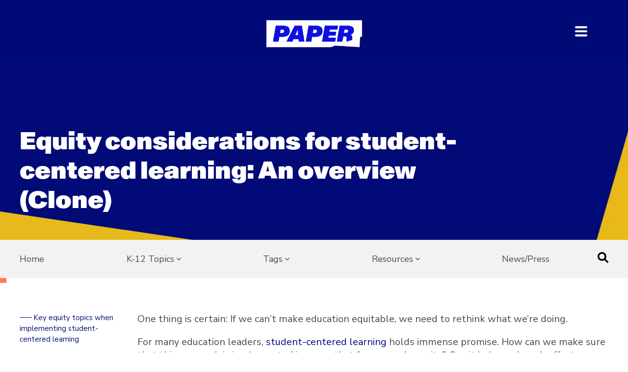

--- FILE ---
content_type: text/html; charset=UTF-8
request_url: https://paper.co/blog-test-s2/equity-considerations-for-student-centered-learning-an-overview-0
body_size: 15929
content:
<!doctype html><html lang="en"><head>
    <meta charset="utf-8">
    <title>Paper Blog | Equity considerations for student-centered learning</title>
    <link rel="shortcut icon" href="https://paper.co/hubfs/PAPER_SQUARELOGO_blue.png">
    <meta name="description" content="Student-centered learning could be an effective way to make sure education is meaningful and relevant for today’s learners. How can it be done equitably?">
    
    <link rel="preconnect" href="https://fonts.gstatic.com" crossorigin>
    <link rel="preload" as="style" href="https://fonts.googleapis.com/css2?family=Nunito+Sans:wght@300;400;500;600;700;900&amp;display=swap">
    <link rel="stylesheet" href="https://fonts.googleapis.com/css2?family=Nunito+Sans:wght@300;400;500;600;700;900&amp;display=swap" media="print" onload="this.media='all'">
   <link rel="stylesheet" href="https://cdnjs.cloudflare.com/ajax/libs/font-awesome/6.2.1/css/all.min.css" integrity="sha512-MV7K8+y+gLIBoVD59lQIYicR65iaqukzvf/nwasF0nqhPay5w/9lJmVM2hMDcnK1OnMGCdVK+iQrJ7lzPJQd1w==" crossorigin="anonymous" referrerpolicy="no-referrer">
    
    <!--<link rel="stylesheet" href="https://cdnjs.cloudflare.com/ajax/libs/font-awesome/5.15.1/css/all.min.css" integrity="sha512-+4zCK9k+qNFUR5X+cKL9EIR+ZOhtIloNl9GIKS57V1MyNsYpYcUrUeQc9vNfzsWfV28IaLL3i96P9sdNyeRssA==" crossorigin="anonymous" />-->
    
    
    
    
    <meta name="viewport" content="width=device-width, initial-scale=1">

    
    <meta property="og:description" content="Student-centered learning could be an effective way to make sure education is meaningful and relevant for today’s learners. How can it be done equitably?">
    <meta property="og:title" content="Paper Blog | Equity considerations for student-centered learning">
    <meta name="twitter:description" content="Student-centered learning could be an effective way to make sure education is meaningful and relevant for today’s learners. How can it be done equitably?">
    <meta name="twitter:title" content="Paper Blog | Equity considerations for student-centered learning">

    

    
    <style>
a.cta_button{-moz-box-sizing:content-box !important;-webkit-box-sizing:content-box !important;box-sizing:content-box !important;vertical-align:middle}.hs-breadcrumb-menu{list-style-type:none;margin:0px 0px 0px 0px;padding:0px 0px 0px 0px}.hs-breadcrumb-menu-item{float:left;padding:10px 0px 10px 10px}.hs-breadcrumb-menu-divider:before{content:'›';padding-left:10px}.hs-featured-image-link{border:0}.hs-featured-image{float:right;margin:0 0 20px 20px;max-width:50%}@media (max-width: 568px){.hs-featured-image{float:none;margin:0;width:100%;max-width:100%}}.hs-screen-reader-text{clip:rect(1px, 1px, 1px, 1px);height:1px;overflow:hidden;position:absolute !important;width:1px}
</style>

<link rel="stylesheet" href="https://paper.co/hubfs/hub_generated/template_assets/1/39718056381/1767988333931/template_main.min.css">
<link rel="stylesheet" href="https://paper.co/hubfs/hub_generated/module_assets/1/39717293486/1743349951813/module_menu-section.min.css">
<link rel="stylesheet" href="https://paper.co/hubfs/hub_generated/module_assets/1/39718055486/1743349964939/module_simple-button.min.css">

<style>
  .blog-section-bottom .container-fluid.-white{
    display:none!important;
  }
 .blog-section-bottom .blog-container{
    padding-top:0!important;
  }
</style>

<link rel="stylesheet" href="https://paper.co/hubfs/hub_generated/module_assets/1/91281053004/1743350048027/module_hero-banner-blog.min.css">

<style>
  #hs_cos_wrapper_module_16684407555752 .blog-hero {
  padding-top:100px;
  padding-right:20px;
  padding-bottom:50px;
  padding-left:20px;
  background-color:rgba(0,11,118,1.0);
}

#hs_cos_wrapper_module_16684407555752 .blog-hero h1 {
  color:rgba(255,255,255,1.0);
  line-height:1.2;
  margin:0;
}

#hs_cos_wrapper_module_16684407555752 .blog-hero__rtext { color:rgba(255,255,255,1.0); }

@media (min-width:992px) {
  #hs_cos_wrapper_module_16684407555752 .blog-hero {
    padding-top:140px;
    padding-right:20px;
    padding-bottom:50px;
    padding-left:20px;
  }

  #hs_cos_wrapper_module_16684407555752 .blog-hero h1 { max-width:80%; }
}

  
   
  .svg-color1 path{
    fill:#E7B91A;
  }
  
  
</style>

<link rel="stylesheet" href="https://paper.co/hubfs/hub_generated/module_assets/1/91294918469/1743350049119/module_menu-blog.min.css">
<link rel="stylesheet" href="https://paper.co/hubfs/hub_generated/module_assets/1/91305845875/1743350050427/module_table-of-contents.min.css">
<link rel="stylesheet" href="https://paper.co/hubfs/hub_generated/template_assets/1/37121024382/1743262063615/template_slick.min.css">
<link rel="stylesheet" href="https://paper.co/hubfs/hub_generated/module_assets/1/91317211528/1743350051791/module_related-articles.min.css">
<link rel="stylesheet" href="https://paper.co/hubfs/hub_generated/module_assets/1/39718056376/1743349966847/module_social-follow.min.css">
<!-- Editor Styles -->
<style id="hs_editor_style" type="text/css">
#hs_cos_wrapper_language_switcher  { background-color: #000000 !important; background-image: none !important; display: block !important }
/* HubSpot Non-stacked Media Query Styles */
@media (min-width:768px) {
  .dnd_purple_area_2-row-0-vertical-alignment > .row-fluid {
    display: -ms-flexbox !important;
    -ms-flex-direction: row;
    display: flex !important;
    flex-direction: row;
  }
  .dnd_purple_area_2-row-1-vertical-alignment > .row-fluid {
    display: -ms-flexbox !important;
    -ms-flex-direction: row;
    display: flex !important;
    flex-direction: row;
  }
  .cell_16117862990202-vertical-alignment {
    display: -ms-flexbox !important;
    -ms-flex-direction: column !important;
    -ms-flex-pack: center !important;
    display: flex !important;
    flex-direction: column !important;
    justify-content: center !important;
  }
  .cell_16117862990202-vertical-alignment > div {
    flex-shrink: 0 !important;
  }
  .cell_1611786171552-vertical-alignment {
    display: -ms-flexbox !important;
    -ms-flex-direction: column !important;
    -ms-flex-pack: center !important;
    display: flex !important;
    flex-direction: column !important;
    justify-content: center !important;
  }
  .cell_1611786171552-vertical-alignment > div {
    flex-shrink: 0 !important;
  }
}
/* HubSpot Styles (default) */
.dnd_purple_area_2-row-0-padding {
  padding-top: 50px !important;
  padding-bottom: 0px !important;
  padding-left: 0px !important;
  padding-right: 0px !important;
}
.dnd_purple_area_2-row-1-padding {
  padding-top: 0px !important;
  padding-bottom: 45px !important;
  padding-left: 0px !important;
  padding-right: 0px !important;
}
</style>
    <script type="application/ld+json">
{
  "mainEntityOfPage" : {
    "@type" : "WebPage",
    "@id" : "https://paper.co/blog-test-s2/equity-considerations-for-student-centered-learning-an-overview-0"
  },
  "author" : {
    "name" : "Paper",
    "url" : "https://paper.co/blog-test-s2/author/paper",
    "@type" : "Person"
  },
  "headline" : "Paper Blog | Equity considerations for student-centered learning",
  "datePublished" : "2022-12-02T06:33:26.000Z",
  "dateModified" : "2022-12-09T17:06:50.162Z",
  "publisher" : {
    "name" : "Paper Education Company Inc.",
    "logo" : {
      "url" : "https://content.paper.co/hubfs/PAPER_LOGO_WHITE_RGB.png",
      "@type" : "ImageObject"
    },
    "@type" : "Organization"
  },
  "@context" : "https://schema.org",
  "@type" : "BlogPosting",
  "image" : [ "https://content.paper.co/hubfs/Paper-Blog_Key-considerations-for-equity-and-student-centered-learning.jpg" ]
}
</script>


    


<link rel="amphtml" href="https://paper.co/blog-test-s2/equity-considerations-for-student-centered-learning-an-overview-0?hs_amp=true">

<meta property="og:image" content="https://paper.co/hubfs/Paper-Blog_Key-considerations-for-equity-and-student-centered-learning.jpg">
<meta property="og:image:width" content="2400">
<meta property="og:image:height" content="1256">
<meta property="og:image:alt" content="Key considerations for equity and student-centered learning">
<meta name="twitter:image" content="https://paper.co/hubfs/Paper-Blog_Key-considerations-for-equity-and-student-centered-learning.jpg">
<meta name="twitter:image:alt" content="Key considerations for equity and student-centered learning">

<meta property="og:url" content="https://paper.co/blog-test-s2/equity-considerations-for-student-centered-learning-an-overview-0">
<meta name="twitter:card" content="summary_large_image">

<link rel="canonical" href="https://paper.co/blog-test-s2/equity-considerations-for-student-centered-learning-an-overview-0">
<meta name="robots" content="noindex,nofollow">
<meta property="og:type" content="article">
<link rel="alternate" type="application/rss+xml" href="https://paper.co/blog-test-s2/rss.xml">
<meta name="twitter:domain" content="paper.co">
<script src="//platform.linkedin.com/in.js" type="text/javascript">
    lang: en_US
</script>

<meta http-equiv="content-language" content="en">






    
    <!-- Google Tag Manager -->
    <script>(function(w,d,s,l,i){w[l]=w[l]||[];w[l].push({'gtm.start':
    new Date().getTime(),event:'gtm.js'});var f=d.getElementsByTagName(s)[0],
    j=d.createElement(s),dl=l!='dataLayer'?'&l='+l:'';j.async=true;j.src=
    'https://www.googletagmanager.com/gtm.js?id='+i+dl;f.parentNode.insertBefore(j,f);
    })(window,document,'script','dataLayer','GTM-WG3T5KR');</script>
    <!-- End Google Tag Manager -->
    
  <meta name="generator" content="HubSpot"></head>
  <body>
    <div class="body-wrapper   hs-content-id-93852387081 hs-blog-post hs-blog-id-93852828051">
      
        <div data-global-resource-path="paper-hubspot-cms/templates/partials/header-v3.html"><header class="header">

  <a href="#main-content" class="header__skip">Skip to content</a>

  <div class="header__container content-wrapper">

    
    <div class="header__logo header__logo--main">
      <div id="hs_cos_wrapper_site_logo" class="hs_cos_wrapper hs_cos_wrapper_widget hs_cos_wrapper_type_module widget-type-logo" style="" data-hs-cos-general-type="widget" data-hs-cos-type="module">
  






















  
  <span id="hs_cos_wrapper_site_logo_hs_logo_widget" class="hs_cos_wrapper hs_cos_wrapper_widget hs_cos_wrapper_type_logo" style="" data-hs-cos-general-type="widget" data-hs-cos-type="logo"><a href="//paper.co/" id="hs-link-site_logo_hs_logo_widget" style="border-width:0px;border:0px;"><img src="https://paper.co/hs-fs/hubfs/PAPER_LOGO_white.png?width=670&amp;height=224&amp;name=PAPER_LOGO_white.png" class="hs-image-widget " height="224" style="height: auto;width:670px;border-width:0px;border:0px;" width="670" alt="PAPER_LOGO_white" title="PAPER_LOGO_white" srcset="https://paper.co/hs-fs/hubfs/PAPER_LOGO_white.png?width=335&amp;height=112&amp;name=PAPER_LOGO_white.png 335w, https://paper.co/hs-fs/hubfs/PAPER_LOGO_white.png?width=670&amp;height=224&amp;name=PAPER_LOGO_white.png 670w, https://paper.co/hs-fs/hubfs/PAPER_LOGO_white.png?width=1005&amp;height=336&amp;name=PAPER_LOGO_white.png 1005w, https://paper.co/hs-fs/hubfs/PAPER_LOGO_white.png?width=1340&amp;height=448&amp;name=PAPER_LOGO_white.png 1340w, https://paper.co/hs-fs/hubfs/PAPER_LOGO_white.png?width=1675&amp;height=560&amp;name=PAPER_LOGO_white.png 1675w, https://paper.co/hs-fs/hubfs/PAPER_LOGO_white.png?width=2010&amp;height=672&amp;name=PAPER_LOGO_white.png 2010w" sizes="(max-width: 670px) 100vw, 670px"></a></span>
</div>
    </div>
    

    
    <div class="header__main-menu">
      <div class="header--toggle header__navigation--toggle"></div>
      <div class="header--toggle header__search--toggle"></div>
      <div class="header__close--toggle"></div>
      <div class="header__navigation header--element">
        <div id="hs_cos_wrapper_navigation-primary" class="hs_cos_wrapper hs_cos_wrapper_widget hs_cos_wrapper_type_module" style="" data-hs-cos-general-type="widget" data-hs-cos-type="module">





























<nav aria-label="Main menu" class="navigation-primary">
  
  
  <ul class="submenu level-1">
    
      
  <li class="no-submenu menu-item hs-skip-lang-url-rewrite">
    
    <a href="https://paper.co/impact" class="menu-link">Impact</a>
    
    
  </li>

    
      
  <li class="has-submenu menu-item hs-skip-lang-url-rewrite">
    
    <a class="menu-link">Solutions</a>
    
    
      <input type="checkbox" id="Solutions" class="submenu-toggle">
      <label class="menu-arrow" for="Solutions">
        <span class="menu-arrow-bg"></span>
      </label>
      
  
  <ul class="submenu level-2">
    
      
  <li class="no-submenu menu-item hs-skip-lang-url-rewrite">
    
    <a href="https://paper.co/grow" class="menu-link">High-Impact Tutoring</a>
    
    
  </li>

    
      
  <li class="no-submenu menu-item hs-skip-lang-url-rewrite">
    
    <a href="https://paper.co/solutions" class="menu-link">Student Support Solutions</a>
    
    
  </li>

    
      
  <li class="no-submenu menu-item hs-skip-lang-url-rewrite">
    
    <a href="https://paper.co/teacher-tools" class="menu-link">Teacher Solutions</a>
    
    
  </li>

    
  </ul>

    
  </li>

    
      
  <li class="has-submenu menu-item hs-skip-lang-url-rewrite">
    
    <a class="menu-link">Resources</a>
    
    
      <input type="checkbox" id="Resources" class="submenu-toggle">
      <label class="menu-arrow" for="Resources">
        <span class="menu-arrow-bg"></span>
      </label>
      
  
  <ul class="submenu level-2">
    
      
  <li class="no-submenu menu-item hs-skip-lang-url-rewrite">
    
    <a href="https://paper.co/blog" class="menu-link">Blog</a>
    
    
  </li>

    
      
  <li class="no-submenu menu-item hs-skip-lang-url-rewrite">
    
    <a href="https://paper.co/platform-overview" class="menu-link">Resource Center</a>
    
    
  </li>

    
      
  <li class="no-submenu menu-item hs-skip-lang-url-rewrite">
    
    <a href="https://paper.co/resources?content_type=Case%20Studies,Testimonials" class="menu-link">Partner Stories</a>
    
    
  </li>

    
  </ul>

    
  </li>

    
      
  <li class="no-submenu menu-item hs-skip-lang-url-rewrite">
    
    <a href="https://paper.co/tutors" class="menu-link">Tutors</a>
    
    
  </li>

    
      
  <li class="no-submenu menu-item hs-skip-lang-url-rewrite">
    
    <a href="https://paper.co/about-paper" class="menu-link">About</a>
    
    
  </li>

    
  </ul>

</nav></div>

        <div class="header__secondary-menu">
          <div id="hs_cos_wrapper_navigation-secondary" class="hs_cos_wrapper hs_cos_wrapper_widget hs_cos_wrapper_type_module" style="" data-hs-cos-general-type="widget" data-hs-cos-type="module">





























<nav aria-label="Main menu" class="navigation-primary">
  
</nav></div>
        </div>


        <div class="header__buttons">
          <div id="hs_cos_wrapper_Login" class="hs_cos_wrapper hs_cos_wrapper_widget hs_cos_wrapper_type_module" style="" data-hs-cos-general-type="widget" data-hs-cos-type="module"><div class="simple-button -white-transparent -default -left">
  <a href="https://paper.co/login" style="min-width: none;">
    Login
  </a>
</div></div>          
          <div id="hs_cos_wrapper_Contact" class="hs_cos_wrapper hs_cos_wrapper_widget hs_cos_wrapper_type_module" style="" data-hs-cos-general-type="widget" data-hs-cos-type="module"><div class="simple-button -white -default -left">
  <a href="https://paper.co/demo-request" style="min-width: none;">
    Request Demo
  </a>
</div></div>
        </div>


      </div>
    </div>
    <script>
      const resourceMenuLink = document.querySelector('.header__main-menu .submenu.level-1 > li > a[href$="resources"]')

      if ( resourceMenuLink && location.href.indexOf('resources') != -1 ) {
        resourceMenuLink.classList.add('active-item');
      }
      
      const familasMenuInput = document.querySelector('.header__main-menu .submenu.level-1 > li > input[id="Who we support"]')
console.log(familasMenuInput)
      if ( familasMenuInput && location.href.indexOf('es/familias') != -1 ) {
        familasMenuInput.closest('li').querySelector('.menu-link').classList.add('active-item');
      }

      //active-item
    </script>
    

    
    <div class="header__secondary-menu">
      <div id="hs_cos_wrapper_navigation-secondary" class="hs_cos_wrapper hs_cos_wrapper_widget hs_cos_wrapper_type_module" style="" data-hs-cos-general-type="widget" data-hs-cos-type="module">





























<nav aria-label="Main menu" class="navigation-primary">
  
</nav></div>
    </div>

    <div class="header__buttons">
      <div id="hs_cos_wrapper_Login" class="hs_cos_wrapper hs_cos_wrapper_widget hs_cos_wrapper_type_module" style="" data-hs-cos-general-type="widget" data-hs-cos-type="module"><div class="simple-button -white-transparent -default -left">
  <a href="https://paper.co/login" style="min-width: none;">
    Login
  </a>
</div></div>
      <div id="hs_cos_wrapper_Contact" class="hs_cos_wrapper hs_cos_wrapper_widget hs_cos_wrapper_type_module" style="" data-hs-cos-general-type="widget" data-hs-cos-type="module"><div class="simple-button -white -default -left">
  <a href="https://paper.co/demo-request" style="min-width: none;">
    Request Demo
  </a>
</div></div>
    </div>
    

    <div class="header__language_switcher">
      <div id="hs_cos_wrapper_language_switcher" class="hs_cos_wrapper hs_cos_wrapper_widget hs_cos_wrapper_type_module widget-type-language_switcher" style="" data-hs-cos-general-type="widget" data-hs-cos-type="module"><span id="hs_cos_wrapper_language_switcher_" class="hs_cos_wrapper hs_cos_wrapper_widget hs_cos_wrapper_type_language_switcher" style="" data-hs-cos-general-type="widget" data-hs-cos-type="language_switcher"></span></div>
    </div>
    <div class="header__language_switcher_shader"></div>
    <script>
      document.addEventListener('DOMContentLoaded', () => {
        const announcementBar = document.querySelector('.announcement-bar-main');
      
        if (announcementBar) {
          const header = document.querySelector('header.header');
          
          header.classList.add('announcement-bar-visible');
          
          announcementBar.querySelector('.announcement-close').addEventListener('click', () => {
            header.classList.remove('announcement-bar-visible');
          });
        }
        
        const scrollLngSwitcher = (pos) => {
          const el = document.querySelector('header.header .header__language_switcher');
          
          if (el) {
            el.style.transform = `translateY(-${pos}px)`;
          }
        }
        
        let last_known_scroll_position = 0;
        let ticking = false;
        
        window.addEventListener('scroll', () => {
          last_known_scroll_position = window.scrollY;

          if (!ticking) {
            window.requestAnimationFrame(function() {
              scrollLngSwitcher(last_known_scroll_position);
              ticking = false;
            });

            ticking = true;
          }
        });
        
      });
    </script>
    
    <style>
      @media (min-width: 1301px) {
        .header__container.content-wrapper {
          padding: 15px 0;
          max-width: 1350px;
        }

        .header__main-menu nav > ul > li > a {
          padding-left: 35px;
          font-size: 16px;
        }
      }
      
      .header__main-menu nav > ul > li.has-submenu > a {
        position: relative;
        padding-right: 20px;
      }
      
      .header__main-menu nav > ul > li.has-submenu > a::after {
        content: "";
        position: absolute;
        top: 45%;
        right: 5px;
        width: 8px;
        height: 8px;
        border-width: 0 2px 2px 0;
        border-style: solid;
        border-color: #ffff;
        transform: translateY(-50%) rotate(45deg)
        
      }
      

      .header__buttons #hs_cos_wrapper_Login::before { content: ""; }
      
      header .header__buttons .simple-button a {
        font-size: 16px;
      }

      header .header__buttons .simple-button.-white  a {
        color: #0E0FE0;
      }
      
      header .header__buttons .simple-button.-white  a:hover {
        color: #fff;
      }

      header .header__buttons a[href$=login] {
        background-image: none !important;
      }
      @media (max-width: 1300px) {
        .header__main-menu nav > ul > li.has-submenu > a::after {
          right: 10px;
        }
      }
      @media (max-width: 768px) {
        .row-fluid-wrapper.row-depth-1.row-number-13.cell_16708466583752-row-0-vertical-alignment.dnd-row .row-fluid {
          flex-direction: column-reverse!important;
          display: flex;
        }
      }
    </style>
   

  </div>
</header></div>
      

      
 


<main id="main-content" class="blog-post-wrapper">
  <div id="hs_cos_wrapper_module_16684407555752" class="hs_cos_wrapper hs_cos_wrapper_widget hs_cos_wrapper_type_module" style="" data-hs-cos-general-type="widget" data-hs-cos-type="module">

<div class="blog-hero">
  <div class="blog-hero__bg">
    
    
    
    <img src="https://paper.co/hs-fs/hubfs/bg-blog-post-hero.png?width=2880&amp;height=701&amp;name=bg-blog-post-hero.png" alt="bg-blog-post-hero" width="2880" height="701" srcset="https://paper.co/hs-fs/hubfs/bg-blog-post-hero.png?width=1440&amp;height=351&amp;name=bg-blog-post-hero.png 1440w, https://paper.co/hs-fs/hubfs/bg-blog-post-hero.png?width=2880&amp;height=701&amp;name=bg-blog-post-hero.png 2880w, https://paper.co/hs-fs/hubfs/bg-blog-post-hero.png?width=4320&amp;height=1052&amp;name=bg-blog-post-hero.png 4320w, https://paper.co/hs-fs/hubfs/bg-blog-post-hero.png?width=5760&amp;height=1402&amp;name=bg-blog-post-hero.png 5760w, https://paper.co/hs-fs/hubfs/bg-blog-post-hero.png?width=7200&amp;height=1753&amp;name=bg-blog-post-hero.png 7200w, https://paper.co/hs-fs/hubfs/bg-blog-post-hero.png?width=8640&amp;height=2103&amp;name=bg-blog-post-hero.png 8640w" sizes="(max-width: 2880px) 100vw, 2880px">
    
  </div>
  <div class="blog-hero__pattern">
    
    
    <div class="pattern-position bottom_left svg-color1">
      <svg width="392" height="58" viewbox="0 0 392 58" fill="none" xmlns="http://www.w3.org/2000/svg"><path fill-rule="evenodd" clip-rule="evenodd" d="M0 58H392L0 0V58Z" fill="#E7B91A" /></svg>
    </div>
    
    
  </div>
  <div class="container">
    <div class="blog-hero__inner">
      
      
      
      <h1><span id="hs_cos_wrapper_name" class="hs_cos_wrapper hs_cos_wrapper_meta_field hs_cos_wrapper_type_text" style="" data-hs-cos-general-type="meta_field" data-hs-cos-type="text">Equity considerations for student-centered learning: An overview (Clone)</span></h1>
      
    </div>
  </div>
</div></div>
  <div id="hs_cos_wrapper_module_16684408523014" class="hs_cos_wrapper hs_cos_wrapper_widget hs_cos_wrapper_type_module" style="" data-hs-cos-general-type="widget" data-hs-cos-type="module">

<div class="menu-blog">
  <div class="container">   
    <div class="menu-blog__inner">
      <div class="menu-blog__navigation">   
        <span class="mobile--toggle">Please Select</span>
        <div class="menu-blog__navigation--element">
          <span id="hs_cos_wrapper_module_16684408523014_" class="hs_cos_wrapper hs_cos_wrapper_widget hs_cos_wrapper_type_menu" style="" data-hs-cos-general-type="widget" data-hs-cos-type="menu"><div id="hs_menu_wrapper_module_16684408523014_" class="hs-menu-wrapper active-branch flyouts hs-menu-flow-horizontal" role="navigation" data-sitemap-name="default" data-menu-id="91290204442" aria-label="Navigation Menu">
 <ul role="menu">
  <li class="hs-menu-item hs-menu-depth-1" role="none"><a href="https://paper.co/blog" role="menuitem">Home</a></li>
  <li class="hs-menu-item hs-menu-depth-1 hs-item-has-children" role="none"><a href="javascript:;" aria-haspopup="true" aria-expanded="false" role="menuitem">K-12 Topics</a>
   <ul role="menu" class="hs-menu-children-wrapper">
    <li class="hs-menu-item hs-menu-depth-2" role="none"><a href="https://paper.co/blog/tag/game-based-learning" role="menuitem">Game-based learning</a></li>
    <li class="hs-menu-item hs-menu-depth-2" role="none"><a href="https://paper.co/blog/tag/college-and-career-readiness" role="menuitem">College and career readiness</a></li>
    <li class="hs-menu-item hs-menu-depth-2" role="none"><a href="https://paper.co/blog/tag/learning-acceleration" role="menuitem">Learning acceleration</a></li>
    <li class="hs-menu-item hs-menu-depth-2" role="none"><a href="https://paper.co/blog/tag/teacher-wellness" role="menuitem">Teacher well-being</a></li>
    <li class="hs-menu-item hs-menu-depth-2" role="none"><a href="https://paper.co/blog/tag/student-centered-learning" role="menuitem">Student-centered learning</a></li>
    <li class="hs-menu-item hs-menu-depth-2" role="none"><a href="https://paper.co/blog/tag/school-funding" role="menuitem">Funding</a></li>
    <li class="hs-menu-item hs-menu-depth-2" role="none"><a href="https://paper.co/resources/the-k-12-literacy-playbook" role="menuitem">The K-12 Literacy Playbook</a></li>
    <li class="hs-menu-item hs-menu-depth-2" role="none"><a href="https://paper.co/blog/tag/literacy" role="menuitem">Literacy</a></li>
   </ul></li>
  <li class="hs-menu-item hs-menu-depth-1 hs-item-has-children" role="none"><a href="javascript:;" aria-haspopup="true" aria-expanded="false" role="menuitem">Tags</a>
   <ul role="menu" class="hs-menu-children-wrapper">
    <li class="hs-menu-item hs-menu-depth-2" role="none"><a href="https://paper.co/blog/tag/paper-updates" role="menuitem">Paper updates</a></li>
    <li class="hs-menu-item hs-menu-depth-2" role="none"><a href="https://paper.co/blog/tag/partnership-stories" role="menuitem">Partnership stories</a></li>
    <li class="hs-menu-item hs-menu-depth-2" role="none"><a href="https://paper.co/blog/tag/leadership-voices" role="menuitem">Leadership voices</a></li>
    <li class="hs-menu-item hs-menu-depth-2" role="none"><a href="https://paper.co/blog/tag/academic-support" role="menuitem">Academic support</a></li>
    <li class="hs-menu-item hs-menu-depth-2" role="none"><a href="https://paper.co/blog/tag/tutor-insights" role="menuitem">Tutor insights</a></li>
    <li class="hs-menu-item hs-menu-depth-2" role="none"><a href="https://paper.co/blog/tag/equity" role="menuitem">Equity</a></li>
    <li class="hs-menu-item hs-menu-depth-2" role="none"><a href="https://paper.co/blog/tag/teacher-tips" role="menuitem">Teacher tips</a></li>
    <li class="hs-menu-item hs-menu-depth-2" role="none"><a href="https://paper.co/blog/tag/teacher-wellness" role="menuitem">Teacher wellness</a></li>
    <li class="hs-menu-item hs-menu-depth-2" role="none"><a href="https://paper.co/blog/tag/student-centered-learning" role="menuitem">Student-centered learning</a></li>
    <li class="hs-menu-item hs-menu-depth-2" role="none"><a href="https://paper.co/blog/tag/learning-acceleration" role="menuitem">Learning acceleration</a></li>
    <li class="hs-menu-item hs-menu-depth-2" role="none"><a href="https://paper.co/blog/tag/school-funding" role="menuitem">School funding</a></li>
    <li class="hs-menu-item hs-menu-depth-2" role="none"><a href="https://paper.co/blog/tag/college-and-career-readiness" role="menuitem">College and career readiness</a></li>
    <li class="hs-menu-item hs-menu-depth-2" role="none"><a href="https://paper.co/blog/tag/game-based-learning" role="menuitem">Game-based learning</a></li>
    <li class="hs-menu-item hs-menu-depth-2" role="none"><a href="https://paper.co/blog/tag/literacy" role="menuitem">Literacy</a></li>
   </ul></li>
  <li class="hs-menu-item hs-menu-depth-1 hs-item-has-children" role="none"><a href="https://paper.co/resources" aria-haspopup="true" aria-expanded="false" role="menuitem">Resources</a>
   <ul role="menu" class="hs-menu-children-wrapper">
    <li class="hs-menu-item hs-menu-depth-2" role="none"><a href="https://paper.co/resources?content_type=K–12%20guide" role="menuitem">K-12 guides</a></li>
    <li class="hs-menu-item hs-menu-depth-2" role="none"><a href="https://paper.co/resources?content_type=Ebook" role="menuitem">Ebooks</a></li>
    <li class="hs-menu-item hs-menu-depth-2" role="none"><a href="https://paper.co/resources?content_type=Case%20Studies,Testimonials" role="menuitem">Partner stories</a></li>
    <li class="hs-menu-item hs-menu-depth-2" role="none"><a href="https://paper.co/short-films" role="menuitem">Short films</a></li>
    <li class="hs-menu-item hs-menu-depth-2" role="none"><a href="https://paper.co/resources?content_type=Paper%20101" role="menuitem">Paper 101</a></li>
    <li class="hs-menu-item hs-menu-depth-2" role="none"><a href="https://paper.co/resources" role="menuitem">All resources</a></li>
   </ul></li>
  <li class="hs-menu-item hs-menu-depth-1" role="none"><a href="https://paper.co/news" role="menuitem">News/Press</a></li>
 </ul>
</div></span>
        </div> 
      </div>
      <div class="menu-blog__search">
        <span class="search__toogle">
          <svg width="22" height="22" viewbox="0 0 22 22" fill="none" xmlns="http://www.w3.org/2000/svg">
            <path fill-rule="evenodd" clip-rule="evenodd" d="M16.3539 13.9204L21.4973 19.0632C22.1676 19.7334 22.1676 20.8247 21.497 21.4967C20.8259 22.1678 19.7375 22.1678 19.0663 21.4967L13.9229 16.3539C12.187 17.5235 10.017 18.1003 7.70531 17.7914C3.77279 17.2673 0.572468 14.0424 0.0740287 10.1052C-0.666497 4.25387 4.2543 -0.666389 10.1062 0.0740125C14.0422 0.572268 17.2649 3.77181 17.7917 7.70346C18.1006 10.0149 17.5235 12.1842 16.3539 13.9204ZM8.89881 3.43712C5.86607 3.43712 3.39879 5.90412 3.39879 8.93653C3.39879 11.9698 5.86607 14.4359 8.89881 14.4359C11.9316 14.4359 14.3988 11.9689 14.3988 8.93653C14.3988 5.90412 11.9316 3.43712 8.89881 3.43712Z" fill="black" />
          </svg>
        </span>
        <div class="hs-search-field"> 
          <div class="hs-search-field__bar">
            <form data-hs-do-not-collect="true" action="/hs-search-results">
              <input type="text" class="hs-search-field__input" name="term" autocomplete="off" aria-label="Search" placeholder="Search">

              
              <input type="hidden" name="type" value="SITE_PAGE">
              
              
              
              <input type="hidden" name="type" value="BLOG_POST">
              <input type="hidden" name="type" value="LISTING_PAGE">
              
              

              
            </form>
          </div>
          <ul class="hs-search-field__suggestions"></ul>
        </div>
      </div>
    </div>
  </div>
</div></div>
  <div id="hs_cos_wrapper_module_166844133315725" class="hs_cos_wrapper hs_cos_wrapper_widget hs_cos_wrapper_type_module" style="" data-hs-cos-general-type="widget" data-hs-cos-type="module">
<div class="table-of-content">
  <div class="progress"></div>
  <div class="container">
    <div class="table-of-content__inner">
      <div class="table-of-content__navWrap">
        <div class="table-of-content__sticky">
          <div id="TableOfContents" class="table-of-content__nav">
            
            <span class="toc-mobile">
              <svg width="9" height="16" viewbox="0 0 9 16" fill="none" xmlns="http://www.w3.org/2000/svg">
                <path d="M1.2866 8.76358e-07C1.61556 8.476e-07 1.94467 0.130208 2.19536 0.390625L8.62336 7.05729C9.12555 7.57812 9.12555 8.42187 8.62336 8.94271L2.19536 15.6094C1.69318 16.1302 0.879632 16.1302 0.377445 15.6094C-0.124742 15.0885 -0.124742 14.2448 0.377445 13.724L5.89668 8L0.37664 2.275C-0.125547 1.75417 -0.125547 0.910417 0.37664 0.389584C0.627734 0.129167 0.957169 9.05158e-07 1.2866 8.76358e-07Z" fill="#000B76" />
              </svg>
            </span>
          </div>
          
<div class="a2a_kit social__share desktop">
  <span class="social__share--label">Share</span>
  <a class="a2a_button_facebook">
    <svg class="icon-svg" viewbox="0 0 320 512" style="height: 50px; width: 50px;"><path fill="#33475b" d="M279.14 288l14.22-92.66h-88.91v-60.13c0-25.35 12.42-50.06 52.24-50.06h40.42V6.26S260.43 0 225.36 0c-73.22 0-121.08 44.38-121.08 124.72v70.62H22.89V288h81.39v224h100.17V288z"></path></svg>
  </a>
  <a class="a2a_button_linkedin">
    <svg class="icon-svg" viewbox="0 0 448 512" style="height: 50px; width: 50px;"><path fill="#33475b" d="M100.28 448H7.4V148.9h92.88zM53.79 108.1C24.09 108.1 0 83.5 0 53.8a53.79 53.79 0 0 1 107.58 0c0 29.7-24.1 54.3-53.79 54.3zM447.9 448h-92.68V302.4c0-34.7-.7-79.2-48.29-79.2-48.29 0-55.69 37.7-55.69 76.7V448h-92.78V148.9h89.08v40.8h1.3c12.4-23.5 42.69-48.3 87.88-48.3 94 0 111.28 61.9 111.28 142.3V448z"></path></svg>
  </a>
  <a class="a2a_button_twitter">
    <svg class="icon-svg" viewbox="0 0 512 512" style="height: 50px; width: 50px;"><path fill="#33475b" d="M459.37 151.716c.325 4.548.325 9.097.325 13.645 0 138.72-105.583 298.558-298.558 298.558-59.452 0-114.68-17.219-161.137-47.106 8.447.974 16.568 1.299 25.34 1.299 49.055 0 94.213-16.568 130.274-44.832-46.132-.975-84.792-31.188-98.112-72.772 6.498.974 12.995 1.624 19.818 1.624 9.421 0 18.843-1.3 27.614-3.573-48.081-9.747-84.143-51.98-84.143-102.985v-1.299c13.969 7.797 30.214 12.67 47.431 13.319-28.264-18.843-46.781-51.005-46.781-87.391 0-19.492 5.197-37.36 14.294-52.954 51.655 63.675 129.3 105.258 216.365 109.807-1.624-7.797-2.599-15.918-2.599-24.04 0-57.828 46.782-104.934 104.934-104.934 30.213 0 57.502 12.67 76.67 33.137 23.715-4.548 46.456-13.32 66.599-25.34-7.798 24.366-24.366 44.833-46.132 57.827 21.117-2.273 41.584-8.122 60.426-16.243-14.292 20.791-32.161 39.308-52.628 54.253z"></path></svg>
  </a>
</div>

          
        </div>
      </div>
      <div class="table-of-content__content">
        <div class="table-of-content__body table-of-content__body--auto">
          
          <span id="hs_cos_wrapper_post_body" class="hs_cos_wrapper hs_cos_wrapper_meta_field hs_cos_wrapper_type_rich_text" style="" data-hs-cos-general-type="meta_field" data-hs-cos-type="rich_text"><p>One thing is certain: If we can’t make education equitable, we need to rethink what we’re doing.</p>
<p><!--more-->For many education leaders, <a href="/resources/the-k-12-guide-to-student-centered-learning" rel="noopener" target="_blank"><span>student-centered learning</span></a> holds immense promise. How can we make sure that this approach is implemented in a way that foregrounds equity? Can it help push such efforts forward? And what is student-centered learning’s place within wider conversations about equity?</p>
<h2>Key equity topics when implementing student-centered learning</h2>
<p>As the Nellie Mae Education Foundation (NME) refined its mission to focus squarely on equity and student-centered learning in New England, the organization sought to better understand how its existing student-centered framework engaged with important racial equity concerns.</p>
<p>To explore this topic in-depth, NME partnered with two groups—the Coalition of Schools Educating Boys of Color and the Education Development Center—to produce <a href="https://coseboc.org/racial-equity-and-student-centered-learning/" rel="noopener" target="_blank"><span>research on racial equity and student-centered learning initiatives</span></a>.</p>
<p>By conducting interviews and holding focus groups with various school and community stakeholders from areas throughout New England, the report’s authors gathered a rich variety of input.</p>
<p>Among other conclusions noted in the report, researchers observed:</p>
<ul>
<li aria-level="1">Study participants largely believed student-centered learning could bolster wider equity efforts in schools, provided the approach contained an unambiguous emphasis on addressing racial equity.</li>
<li aria-level="1">Efforts to integrate student-centered learning with racial equity objectives should be rooted in a practical, local context, and such initiatives should involve meaningful community engagement.</li>
<li aria-level="1">Given how rooted they are in their communities—and their flexibility in adopting new practices and approaches—community organizations have the potential to serve as leading sites for hosting equity-based student-centered learning programs.</li>
</ul>
<h3>Zeroing in on collaboration’s place in equitable student-centered learning</h3>
<p>As schools attempt to use an equity lens while integrating more student-centered learning practices into the classroom, it’s worth taking note of some of the existing research related to specific practices associated with the approach.</p>
<p>For instance, a study from the American Institutes for Research and the Student-Centered Learning Research Collaborative explored <a href="https://jfforg-prod-new.s3.amazonaws.com/media/documents/Collaboration_Study_Executive_Summary_FINAL_100418_links.pdf" rel="noopener" target="_blank"><span>relationships between racial equity, collaborative learning, and personalization</span></a>.</p>
<p>Personalization, often a key component of student-centered learning initiatives, may be pursued through either individual or collaborative learning activities. Selecting one path over the other may have an impact on equity, and implementation practices play a role too. For their research, the authors of this report studied four different high schools with a particular focus on Black students’ experiences during collaborative learning and how these experiences compared to more individual forms of personalized learning.</p>
<p>Some of the study’s results were quite supportive of the potential held by collaborative learning experiences.&nbsp;</p>
<p>“These findings suggest that for Black students, having the chance to engage in high-quality collaborative activities may help boost academic success,” the study’s authors reported.</p>
<p>However, the researchers also found that, while working in groups, Black students sometimes experienced microaggressions and other forms of exclusion.</p>
<p>“Schools and educators should recognize that Black students may experience collaboration and the classroom environment differently from non-Black students—and should take extra steps to gather feedback directly from Black students to ensure that their collaborative and classroom experiences are positive and reflect desired quality elements,” the researchers advised in their report.</p>
<h2>Implementing student-centered learning practices and programs with equity at the core</h2>
<p>Once schools and districts are ready to embark on a large-scale journey to elevate student-centered learning opportunities, there are tools they can deploy to ensure the process is centered on equity.</p>
<p>Education Evolving’s comprehensive guide on the subject, “<a href="https://www.educationevolving.org/equity-guide" rel="noopener" target="_blank"><span>Equity in Student-Centered Learning Design</span></a>,” is an actionable step-by-step resource for designing, implementing, and continuously improving programs that help all learners succeed.</p>
<p><strong><em><span style="color: #000000;">[READ: “</span></em></strong><a href="/blog/student-centered-learning-what-the-research-says" rel="noopener" target="_blank"><strong><em><span>Student-centered learning: What the research says</span></em></strong></a><strong><em><span style="color: #000000;">”]</span></em></strong></p>
<p>Education Evolving has identified several key principles of student-centered learning, and in the organization’s equity guide, education leaders are encouraged to do the following to mindfully implement student-centered programs and initiatives:</p>
<ol>
<li aria-level="1">Undertake individual equity-related research and introspection.</li>
<li aria-level="1">Work together with team members who are participating in the process to build trust, set guidelines, and establish objectives.</li>
<li aria-level="1">Review each principle in detail using an equity lens to decide what changes can be implemented immediately to improve the student-centered learning program.</li>
<li aria-level="1">Commit to more extensive review and ongoing improvement, focusing on one principle where the team can make deeper, lasting changes over the course of a year.</li>
</ol>
<p>The guide encourages the reader to consider equity-related concerns for each of the group’s established student-centered learning principles.</p>
<p>For example, the final principle in the guide focuses on giving students the opportunity to learn anytime and from anywhere. Readers are asked to consider how <a href="/blog/paper-to-support-mckinney-vento-program-in-southwestern-illinois" rel="noopener" target="_blank"><span>learners experiencing homelessness</span></a>—or those who have to work or care for family members—are affected by the scheduling constraints of a typical school day.</p>
<h3>Continuous improvement in using student-centered learning to elevate equity: One school’s journey</h3>
<p>In a Students at the Center Hub article about <a href="https://studentsatthecenterhub.org/resource/implemented-6-student-centered-learning-goals-advance-equity/" rel="noopener" target="_blank"><span>how Winship Elementary School used student-centered learning to advance equity</span></a>, Mona Ford Walker, former principal of the Massachusetts school, described her team’s five-year effort to better meet student needs.</p>
<p>“As a result of this focus, teacher collaboration grew, student achievement increased, test scores improved, and engagement with families and partners deepened,” said Walker.</p>
<p>The education leader further described how the school had centered equity in its student-centered learning efforts.</p>
<p>As the article notes, “When done right, student-centered learning is an equity move.”</p>
<h2>Resources for prioritizing equity in student-centered learning</h2>
<p>In addition to the programmatic guidance mentioned previously, it’s clear that discussion, collaboration, and inspiration from high-quality resources can go a long way toward ensuring that student-centered learning is implemented in a way that truly promotes equity.</p>
<p>As such, the Students at the Center Hub also has a <a href="https://studentsatthecenterhub.org/resource/equity-resource-bundle/" rel="noopener" target="_blank"><span>free database of resources for equitable student-centered learning</span></a>. Here, educators can find assistance for concerns related to instruction, classroom culture, family and community engagement, and teacher leadership.&nbsp;</p>
<p>Resources include tailored instructional support for specific subjects, equity considerations based on gender and race or ethnic background, family engagement strategies for multilingual learners, and more.</p>
<h2>Achieving equity and centering students</h2>
<p>To ensure that student-centered learning is deployed equitably, education leaders need to make a deep, sustained commitment to understanding how to best support all students in the classroom. Much of this work is context-specific and requires continuous refinement as school administrators and teachers engage in ongoing reflection while working directly with community members. Crucially, learning grounded in equity is something that can only be achieved through collaboration and teamwork.</p>
<p><strong><em>Looking for more information about the impact of activities that promote student-centered learning? Check out our latest ebook, “<a href="/resources/ebook-5-ways-student-centered-interventions-can-increase-engagement" rel="noopener">5 ways student-centered interventions can increase engagement</a></em></strong><span style="font-weight: bold; font-style: italic;">.”</span></p></span>
          
        </div>
        
<div class="a2a_kit social__share mobile">
  <span class="social__share--label">Share</span>
  <a class="a2a_button_facebook">
    <svg class="icon-svg" viewbox="0 0 320 512" style="height: 50px; width: 50px;"><path fill="#33475b" d="M279.14 288l14.22-92.66h-88.91v-60.13c0-25.35 12.42-50.06 52.24-50.06h40.42V6.26S260.43 0 225.36 0c-73.22 0-121.08 44.38-121.08 124.72v70.62H22.89V288h81.39v224h100.17V288z"></path></svg>
  </a>
  <a class="a2a_button_linkedin">
    <svg class="icon-svg" viewbox="0 0 448 512" style="height: 50px; width: 50px;"><path fill="#33475b" d="M100.28 448H7.4V148.9h92.88zM53.79 108.1C24.09 108.1 0 83.5 0 53.8a53.79 53.79 0 0 1 107.58 0c0 29.7-24.1 54.3-53.79 54.3zM447.9 448h-92.68V302.4c0-34.7-.7-79.2-48.29-79.2-48.29 0-55.69 37.7-55.69 76.7V448h-92.78V148.9h89.08v40.8h1.3c12.4-23.5 42.69-48.3 87.88-48.3 94 0 111.28 61.9 111.28 142.3V448z"></path></svg>
  </a>
  <a class="a2a_button_twitter">
    <svg class="icon-svg" viewbox="0 0 512 512" style="height: 50px; width: 50px;"><path fill="#33475b" d="M459.37 151.716c.325 4.548.325 9.097.325 13.645 0 138.72-105.583 298.558-298.558 298.558-59.452 0-114.68-17.219-161.137-47.106 8.447.974 16.568 1.299 25.34 1.299 49.055 0 94.213-16.568 130.274-44.832-46.132-.975-84.792-31.188-98.112-72.772 6.498.974 12.995 1.624 19.818 1.624 9.421 0 18.843-1.3 27.614-3.573-48.081-9.747-84.143-51.98-84.143-102.985v-1.299c13.969 7.797 30.214 12.67 47.431 13.319-28.264-18.843-46.781-51.005-46.781-87.391 0-19.492 5.197-37.36 14.294-52.954 51.655 63.675 129.3 105.258 216.365 109.807-1.624-7.797-2.599-15.918-2.599-24.04 0-57.828 46.782-104.934 104.934-104.934 30.213 0 57.502 12.67 76.67 33.137 23.715-4.548 46.456-13.32 66.599-25.34-7.798 24.366-24.366 44.833-46.132 57.827 21.117-2.273 41.584-8.122 60.426-16.243-14.292 20.791-32.161 39.308-52.628 54.253z"></path></svg>
  </a>
</div>

      </div>
    </div>
  </div>
</div>
<script async src="https://static.addtoany.com/menu/page.js"></script></div>
  
  <div id="hs_cos_wrapper_module_166817347172711" class="hs_cos_wrapper hs_cos_wrapper_widget hs_cos_wrapper_type_module" style="" data-hs-cos-general-type="widget" data-hs-cos-type="module"><div class="related-articles">
  
  <h3>Related Articles</h3>
  
  

  
  <div class="related-articles__slideWrap">
    <div class="related-articles__inner">
      
  
  <div class="related-articles__item">
    <div class="related-articles__wrap">
      <a href="https://paper.co/blog-test-s2/oklahomas-mangum-public-schools-announces-paper-partnership-0" class="related-articles__item--inner">
        <div class="related-articles__item--img">
          <img src="https://paper.co/hs-fs/hubfs/Paper-Blog_Partnership-Announcements_Mangum-Public-Schools_OK.jpg?width=260&amp;height=136&amp;name=Paper-Blog_Partnership-Announcements_Mangum-Public-Schools_OK.jpg" alt="Oklahoma’s Mangum Public Schools announces Paper™ partnership (Clone)" loading="lazy" width="260" height="136" srcset="https://paper.co/hs-fs/hubfs/Paper-Blog_Partnership-Announcements_Mangum-Public-Schools_OK.jpg?width=130&amp;height=68&amp;name=Paper-Blog_Partnership-Announcements_Mangum-Public-Schools_OK.jpg 130w, https://paper.co/hs-fs/hubfs/Paper-Blog_Partnership-Announcements_Mangum-Public-Schools_OK.jpg?width=260&amp;height=136&amp;name=Paper-Blog_Partnership-Announcements_Mangum-Public-Schools_OK.jpg 260w, https://paper.co/hs-fs/hubfs/Paper-Blog_Partnership-Announcements_Mangum-Public-Schools_OK.jpg?width=390&amp;height=204&amp;name=Paper-Blog_Partnership-Announcements_Mangum-Public-Schools_OK.jpg 390w, https://paper.co/hs-fs/hubfs/Paper-Blog_Partnership-Announcements_Mangum-Public-Schools_OK.jpg?width=520&amp;height=272&amp;name=Paper-Blog_Partnership-Announcements_Mangum-Public-Schools_OK.jpg 520w, https://paper.co/hs-fs/hubfs/Paper-Blog_Partnership-Announcements_Mangum-Public-Schools_OK.jpg?width=650&amp;height=340&amp;name=Paper-Blog_Partnership-Announcements_Mangum-Public-Schools_OK.jpg 650w, https://paper.co/hs-fs/hubfs/Paper-Blog_Partnership-Announcements_Mangum-Public-Schools_OK.jpg?width=780&amp;height=408&amp;name=Paper-Blog_Partnership-Announcements_Mangum-Public-Schools_OK.jpg 780w" sizes="(max-width: 260px) 100vw, 260px">
        </div>
        <div class="related-articles__item--content">
          <h5>Oklahoma’s Mangum Public Schools announces Paper™ partnership (Clone)</h5>
          Mangum Public Schools in Oklahoma is getting some additional support from Paper™, and 450 students...
        </div>
        <div class="related-articles__topic">
          Paper Updates, Partnership Stories
        </div>
      </a>
      
    </div>
  </div>
  

  
  <div class="related-articles__item">
    <div class="related-articles__wrap">
      <a href="https://paper.co/blog-test-s2/pennsylvania-district-signs-on-for-5-year-partnership-with-paper-0" class="related-articles__item--inner">
        <div class="related-articles__item--img">
          <img src="https://paper.co/hs-fs/hubfs/Paper-Blog_Partnership-Announcements_Ellwood-City-Area-School-District_PA.jpg?width=260&amp;height=136&amp;name=Paper-Blog_Partnership-Announcements_Ellwood-City-Area-School-District_PA.jpg" alt="Pennsylvania district signs on for 5-year partnership with Paper™ (Clone)" loading="lazy" width="260" height="136" srcset="https://paper.co/hs-fs/hubfs/Paper-Blog_Partnership-Announcements_Ellwood-City-Area-School-District_PA.jpg?width=130&amp;height=68&amp;name=Paper-Blog_Partnership-Announcements_Ellwood-City-Area-School-District_PA.jpg 130w, https://paper.co/hs-fs/hubfs/Paper-Blog_Partnership-Announcements_Ellwood-City-Area-School-District_PA.jpg?width=260&amp;height=136&amp;name=Paper-Blog_Partnership-Announcements_Ellwood-City-Area-School-District_PA.jpg 260w, https://paper.co/hs-fs/hubfs/Paper-Blog_Partnership-Announcements_Ellwood-City-Area-School-District_PA.jpg?width=390&amp;height=204&amp;name=Paper-Blog_Partnership-Announcements_Ellwood-City-Area-School-District_PA.jpg 390w, https://paper.co/hs-fs/hubfs/Paper-Blog_Partnership-Announcements_Ellwood-City-Area-School-District_PA.jpg?width=520&amp;height=272&amp;name=Paper-Blog_Partnership-Announcements_Ellwood-City-Area-School-District_PA.jpg 520w, https://paper.co/hs-fs/hubfs/Paper-Blog_Partnership-Announcements_Ellwood-City-Area-School-District_PA.jpg?width=650&amp;height=340&amp;name=Paper-Blog_Partnership-Announcements_Ellwood-City-Area-School-District_PA.jpg 650w, https://paper.co/hs-fs/hubfs/Paper-Blog_Partnership-Announcements_Ellwood-City-Area-School-District_PA.jpg?width=780&amp;height=408&amp;name=Paper-Blog_Partnership-Announcements_Ellwood-City-Area-School-District_PA.jpg 780w" sizes="(max-width: 260px) 100vw, 260px">
        </div>
        <div class="related-articles__item--content">
          <h5>Pennsylvania district signs on for 5-year partnership with Paper™ (Clone)</h5>
          Because of a new partnership with Paper™, 1,250 Ellwood City Area School District students in...
        </div>
        <div class="related-articles__topic">
          Paper Updates, Partnership Stories
        </div>
      </a>
      
    </div>
  </div>
  

  
  <div class="related-articles__item">
    <div class="related-articles__wrap">
      <a href="https://paper.co/blog-test-s2/texas-school-district-signs-on-for-two-year-partnership-with-paper-0" class="related-articles__item--inner">
        <div class="related-articles__item--img">
          <img src="https://paper.co/hs-fs/hubfs/Paper-Blog_Partnership-Announcements_Caldwell-Independent-School-District_TX.jpg?width=260&amp;height=136&amp;name=Paper-Blog_Partnership-Announcements_Caldwell-Independent-School-District_TX.jpg" alt="Texas school district signs on for two-year partnership with Paper™ (Clone)" loading="lazy" width="260" height="136" srcset="https://paper.co/hs-fs/hubfs/Paper-Blog_Partnership-Announcements_Caldwell-Independent-School-District_TX.jpg?width=130&amp;height=68&amp;name=Paper-Blog_Partnership-Announcements_Caldwell-Independent-School-District_TX.jpg 130w, https://paper.co/hs-fs/hubfs/Paper-Blog_Partnership-Announcements_Caldwell-Independent-School-District_TX.jpg?width=260&amp;height=136&amp;name=Paper-Blog_Partnership-Announcements_Caldwell-Independent-School-District_TX.jpg 260w, https://paper.co/hs-fs/hubfs/Paper-Blog_Partnership-Announcements_Caldwell-Independent-School-District_TX.jpg?width=390&amp;height=204&amp;name=Paper-Blog_Partnership-Announcements_Caldwell-Independent-School-District_TX.jpg 390w, https://paper.co/hs-fs/hubfs/Paper-Blog_Partnership-Announcements_Caldwell-Independent-School-District_TX.jpg?width=520&amp;height=272&amp;name=Paper-Blog_Partnership-Announcements_Caldwell-Independent-School-District_TX.jpg 520w, https://paper.co/hs-fs/hubfs/Paper-Blog_Partnership-Announcements_Caldwell-Independent-School-District_TX.jpg?width=650&amp;height=340&amp;name=Paper-Blog_Partnership-Announcements_Caldwell-Independent-School-District_TX.jpg 650w, https://paper.co/hs-fs/hubfs/Paper-Blog_Partnership-Announcements_Caldwell-Independent-School-District_TX.jpg?width=780&amp;height=408&amp;name=Paper-Blog_Partnership-Announcements_Caldwell-Independent-School-District_TX.jpg 780w" sizes="(max-width: 260px) 100vw, 260px">
        </div>
        <div class="related-articles__item--content">
          <h5>Texas school district signs on for two-year partnership with Paper™ (Clone)</h5>
          For the next two years, students in Texas’ Caldwell Independent School District (ISD) are gaining...
        </div>
        <div class="related-articles__topic">
          Paper Updates, Partnership Stories
        </div>
      </a>
      
    </div>
  </div>
  

  
  <div class="related-articles__item">
    <div class="related-articles__wrap">
      <a href="https://paper.co/blog-test-s2/cleveland-lutheran-high-school-association-picks-paper-0" class="related-articles__item--inner">
        <div class="related-articles__item--img">
          <img src="https://paper.co/hs-fs/hubfs/Paper-Blog_Partnership-Announcements_Cleveland-Lutheran-High-School-Association_OH.jpg?width=260&amp;height=136&amp;name=Paper-Blog_Partnership-Announcements_Cleveland-Lutheran-High-School-Association_OH.jpg" alt="Cleveland Lutheran High School Association picks Paper™ (Clone)" loading="lazy" width="260" height="136" srcset="https://paper.co/hs-fs/hubfs/Paper-Blog_Partnership-Announcements_Cleveland-Lutheran-High-School-Association_OH.jpg?width=130&amp;height=68&amp;name=Paper-Blog_Partnership-Announcements_Cleveland-Lutheran-High-School-Association_OH.jpg 130w, https://paper.co/hs-fs/hubfs/Paper-Blog_Partnership-Announcements_Cleveland-Lutheran-High-School-Association_OH.jpg?width=260&amp;height=136&amp;name=Paper-Blog_Partnership-Announcements_Cleveland-Lutheran-High-School-Association_OH.jpg 260w, https://paper.co/hs-fs/hubfs/Paper-Blog_Partnership-Announcements_Cleveland-Lutheran-High-School-Association_OH.jpg?width=390&amp;height=204&amp;name=Paper-Blog_Partnership-Announcements_Cleveland-Lutheran-High-School-Association_OH.jpg 390w, https://paper.co/hs-fs/hubfs/Paper-Blog_Partnership-Announcements_Cleveland-Lutheran-High-School-Association_OH.jpg?width=520&amp;height=272&amp;name=Paper-Blog_Partnership-Announcements_Cleveland-Lutheran-High-School-Association_OH.jpg 520w, https://paper.co/hs-fs/hubfs/Paper-Blog_Partnership-Announcements_Cleveland-Lutheran-High-School-Association_OH.jpg?width=650&amp;height=340&amp;name=Paper-Blog_Partnership-Announcements_Cleveland-Lutheran-High-School-Association_OH.jpg 650w, https://paper.co/hs-fs/hubfs/Paper-Blog_Partnership-Announcements_Cleveland-Lutheran-High-School-Association_OH.jpg?width=780&amp;height=408&amp;name=Paper-Blog_Partnership-Announcements_Cleveland-Lutheran-High-School-Association_OH.jpg 780w" sizes="(max-width: 260px) 100vw, 260px">
        </div>
        <div class="related-articles__item--content">
          <h5>Cleveland Lutheran High School Association picks Paper™ (Clone)</h5>
          The Cleveland Lutheran High School Association (CLHSA) looks forward to seeing how 950 learners...
        </div>
        <div class="related-articles__topic">
          Paper Updates, Partnership Stories, School Funding
        </div>
      </a>
      
    </div>
  </div>
  

  
  <div class="related-articles__item">
    <div class="related-articles__wrap">
      <a href="https://paper.co/blog-test-s2/ohio-district-extends-effective-partnership-with-paper-0" class="related-articles__item--inner">
        <div class="related-articles__item--img">
          <img src="https://paper.co/hs-fs/hubfs/Paper-Blog_Partnership-Announcements_South-Western-City-School-District_OH.jpg?width=260&amp;height=136&amp;name=Paper-Blog_Partnership-Announcements_South-Western-City-School-District_OH.jpg" alt="Ohio district extends effective partnership with Paper™ (Clone)" loading="lazy" width="260" height="136" srcset="https://paper.co/hs-fs/hubfs/Paper-Blog_Partnership-Announcements_South-Western-City-School-District_OH.jpg?width=130&amp;height=68&amp;name=Paper-Blog_Partnership-Announcements_South-Western-City-School-District_OH.jpg 130w, https://paper.co/hs-fs/hubfs/Paper-Blog_Partnership-Announcements_South-Western-City-School-District_OH.jpg?width=260&amp;height=136&amp;name=Paper-Blog_Partnership-Announcements_South-Western-City-School-District_OH.jpg 260w, https://paper.co/hs-fs/hubfs/Paper-Blog_Partnership-Announcements_South-Western-City-School-District_OH.jpg?width=390&amp;height=204&amp;name=Paper-Blog_Partnership-Announcements_South-Western-City-School-District_OH.jpg 390w, https://paper.co/hs-fs/hubfs/Paper-Blog_Partnership-Announcements_South-Western-City-School-District_OH.jpg?width=520&amp;height=272&amp;name=Paper-Blog_Partnership-Announcements_South-Western-City-School-District_OH.jpg 520w, https://paper.co/hs-fs/hubfs/Paper-Blog_Partnership-Announcements_South-Western-City-School-District_OH.jpg?width=650&amp;height=340&amp;name=Paper-Blog_Partnership-Announcements_South-Western-City-School-District_OH.jpg 650w, https://paper.co/hs-fs/hubfs/Paper-Blog_Partnership-Announcements_South-Western-City-School-District_OH.jpg?width=780&amp;height=408&amp;name=Paper-Blog_Partnership-Announcements_South-Western-City-School-District_OH.jpg 780w" sizes="(max-width: 260px) 100vw, 260px">
        </div>
        <div class="related-articles__item--content">
          <h5>Ohio district extends effective partnership with Paper™ (Clone)</h5>
          Following a successful launch last year in Ohio’s South-Western City School District, 10,000...
        </div>
        <div class="related-articles__topic">
          Paper Updates, Partnership Stories
        </div>
      </a>
      
    </div>
  </div>
  

  
  <div class="related-articles__item">
    <div class="related-articles__wrap">
      <a href="https://paper.co/blog-test-s2/willis-independent-school-district-a-star-paper-partner-in-texas-0" class="related-articles__item--inner">
        <div class="related-articles__item--img">
          <img src="https://paper.co/hs-fs/hubfs/Paper-Blog_Partnership-Announcements_Willis-Independent-School-District_TX.jpg?width=260&amp;height=136&amp;name=Paper-Blog_Partnership-Announcements_Willis-Independent-School-District_TX.jpg" alt="Willis Independent School District: A star Paper™ partner in Texas (Clone)" loading="lazy" width="260" height="136" srcset="https://paper.co/hs-fs/hubfs/Paper-Blog_Partnership-Announcements_Willis-Independent-School-District_TX.jpg?width=130&amp;height=68&amp;name=Paper-Blog_Partnership-Announcements_Willis-Independent-School-District_TX.jpg 130w, https://paper.co/hs-fs/hubfs/Paper-Blog_Partnership-Announcements_Willis-Independent-School-District_TX.jpg?width=260&amp;height=136&amp;name=Paper-Blog_Partnership-Announcements_Willis-Independent-School-District_TX.jpg 260w, https://paper.co/hs-fs/hubfs/Paper-Blog_Partnership-Announcements_Willis-Independent-School-District_TX.jpg?width=390&amp;height=204&amp;name=Paper-Blog_Partnership-Announcements_Willis-Independent-School-District_TX.jpg 390w, https://paper.co/hs-fs/hubfs/Paper-Blog_Partnership-Announcements_Willis-Independent-School-District_TX.jpg?width=520&amp;height=272&amp;name=Paper-Blog_Partnership-Announcements_Willis-Independent-School-District_TX.jpg 520w, https://paper.co/hs-fs/hubfs/Paper-Blog_Partnership-Announcements_Willis-Independent-School-District_TX.jpg?width=650&amp;height=340&amp;name=Paper-Blog_Partnership-Announcements_Willis-Independent-School-District_TX.jpg 650w, https://paper.co/hs-fs/hubfs/Paper-Blog_Partnership-Announcements_Willis-Independent-School-District_TX.jpg?width=780&amp;height=408&amp;name=Paper-Blog_Partnership-Announcements_Willis-Independent-School-District_TX.jpg 780w" sizes="(max-width: 260px) 100vw, 260px">
        </div>
        <div class="related-articles__item--content">
          <h5>Willis Independent School District: A star Paper™ partner in Texas (Clone)</h5>
          From third through 12th grade, 6,600 students in Texas’ Willis Independent School District (ISD)...
        </div>
        <div class="related-articles__topic">
          Paper Updates, Partnership Stories
        </div>
      </a>
      
    </div>
  </div>
  


    </div>
    <div class="seeMoreWrap">
      <div id="seeMore" class="seeMore">See More</div>
    </div>
  </div>
</div></div>
  
  
  
  <div class="blog-section-bottom">
    
    <div data-global-resource-path="paper-hubspot-cms/templates/partials/aboutandctainblog.html">
  <div class="container-fluid rmn-area-container -white">
<div class="row-fluid-wrapper">
<div class="row-fluid">
<div class="span12 widget-span widget-type-cell " style="" data-widget-type="cell" data-x="0" data-w="12">

</div><!--end widget-span -->
</div>
</div>
</div>

 
  
   <div class="container-fluid rmn-area-container -purple">
<div class="row-fluid-wrapper">
<div class="row-fluid">
<div class="span12 widget-span widget-type-cell " style="" data-widget-type="cell" data-x="0" data-w="12">

<div class="row-fluid-wrapper row-depth-1 row-number-1 dnd-section dnd_purple_area_2-row-0-padding dnd_purple_area_2-row-0-vertical-alignment">
<div class="row-fluid ">
<div class="span12 widget-span widget-type-cell cell_16117862990202-vertical-alignment dnd-column" style="" data-widget-type="cell" data-x="0" data-w="12">

<div class="row-fluid-wrapper row-depth-1 row-number-2 dnd-row">
<div class="row-fluid ">
<div class="span12 widget-span widget-type-custom_widget dnd-module" style="" data-widget-type="custom_widget" data-x="0" data-w="12">
<div id="hs_cos_wrapper_module_16117862990206" class="hs_cos_wrapper hs_cos_wrapper_widget hs_cos_wrapper_type_module widget-type-rich_text" style="" data-hs-cos-general-type="widget" data-hs-cos-type="module"><span id="hs_cos_wrapper_module_16117862990206_" class="hs_cos_wrapper hs_cos_wrapper_widget hs_cos_wrapper_type_rich_text" style="" data-hs-cos-general-type="widget" data-hs-cos-type="rich_text"><h2 style="text-align: center;">Thinking of bringing Paper to your schools?</h2></span></div>

</div><!--end widget-span -->
</div><!--end row-->
</div><!--end row-wrapper -->

</div><!--end widget-span -->
</div><!--end row-->
</div><!--end row-wrapper -->

<div class="row-fluid-wrapper row-depth-1 row-number-3 dnd_purple_area_2-row-1-padding dnd-section dnd_purple_area_2-row-1-vertical-alignment">
<div class="row-fluid ">
<div class="span12 widget-span widget-type-cell cell_1611786171552-vertical-alignment dnd-column" style="" data-widget-type="cell" data-x="0" data-w="12">

<div class="row-fluid-wrapper row-depth-1 row-number-4 dnd-row">
<div class="row-fluid ">
<div class="span12 widget-span widget-type-custom_widget dnd-module" style="" data-widget-type="custom_widget" data-x="0" data-w="12">
<span id="hs_cos_wrapper_dnd_purple_area_2-module-2" class="hs_cos_wrapper hs_cos_wrapper_widget hs_cos_wrapper_type_module" style="" data-hs-cos-general-type="widget" data-hs-cos-type="module"><!-- custom widget definition not found (portalId: null, path: null, moduleId: null) --></span>

</div><!--end widget-span -->
</div><!--end row-->
</div><!--end row-wrapper -->

<div class="row-fluid-wrapper row-depth-1 row-number-5 dnd-row">
<div class="row-fluid ">
<div class="span12 widget-span widget-type-custom_widget dnd-module" style="" data-widget-type="custom_widget" data-x="0" data-w="12">
<div id="hs_cos_wrapper_widget_1611786171551" class="hs_cos_wrapper hs_cos_wrapper_widget hs_cos_wrapper_type_module" style="" data-hs-cos-general-type="widget" data-hs-cos-type="module"><div class="simple-button -bluet -big -center">
  <a href="https://paper.co/demo-request" style="min-width: none;">
    Let's talk
  </a>
</div></div>

</div><!--end widget-span -->
</div><!--end row-->
</div><!--end row-wrapper -->

</div><!--end widget-span -->
</div><!--end row-->
</div><!--end row-wrapper -->

</div><!--end widget-span -->
</div>
</div>
</div></div>
    
  </div>
</main>


      
        <div data-global-resource-path="paper-hubspot-cms/templates/partials/footer.html"><footer class="footer">
  <div class="footer__container content-wrapper">
    <div class="-top">
      <div class="-left">
        <div id="hs_cos_wrapper_Contact_Button" class="hs_cos_wrapper hs_cos_wrapper_widget hs_cos_wrapper_type_module" style="" data-hs-cos-general-type="widget" data-hs-cos-type="module"><div class="simple-button -white-transparent -default -left">
  <a href="https://paper.co/get-in-touch" style="min-width: none;">
    Contact us
  </a>
</div></div>
      </div>
      <div class="-right">
        
        <div id="hs_cos_wrapper_footer_social" class="hs_cos_wrapper hs_cos_wrapper_widget hs_cos_wrapper_type_module" style="" data-hs-cos-general-type="widget" data-hs-cos-type="module"><div class="social-links">
  
    
    
    
    
    
      
    

    
      
    

    <a class="social-links__link" href="https://www.facebook.com/paperlearning" target="_blank" rel="noopener">
      <span id="hs_cos_wrapper_footer_social_" class="hs_cos_wrapper hs_cos_wrapper_widget hs_cos_wrapper_type_icon social-links__icon" style="" data-hs-cos-general-type="widget" data-hs-cos-type="icon"><svg version="1.0" xmlns="http://www.w3.org/2000/svg" viewbox="0 0 264 512" aria-labelledby="facebook-f1" role="img"><title id="facebook-f1">Follow us on Facebook</title><g id="facebook-f1_layer"><path d="M76.7 512V283H0v-91h76.7v-71.7C76.7 42.4 124.3 0 193.8 0c33.3 0 61.9 2.5 70.2 3.6V85h-48.2c-37.8 0-45.1 18-45.1 44.3V192H256l-11.7 91h-73.6v229" /></g></svg></span>
    </a>
  
    
    
    
    
    
      
    

    
      
    

    <a class="social-links__link" href="https://www.linkedin.com/company/paperlearning/" target="_blank" rel="noopener">
      <span id="hs_cos_wrapper_footer_social__2" class="hs_cos_wrapper hs_cos_wrapper_widget hs_cos_wrapper_type_icon social-links__icon" style="" data-hs-cos-general-type="widget" data-hs-cos-type="icon"><svg version="1.0" xmlns="http://www.w3.org/2000/svg" viewbox="0 0 448 512" aria-labelledby="linkedin-in2" role="img"><title id="linkedin-in2">Follow us on LinkedIn</title><g id="linkedin-in2_layer"><path d="M100.3 480H7.4V180.9h92.9V480zM53.8 140.1C24.1 140.1 0 115.5 0 85.8 0 56.1 24.1 32 53.8 32c29.7 0 53.8 24.1 53.8 53.8 0 29.7-24.1 54.3-53.8 54.3zM448 480h-92.7V334.4c0-34.7-.7-79.2-48.3-79.2-48.3 0-55.7 37.7-55.7 76.7V480h-92.8V180.9h89.1v40.8h1.3c12.4-23.5 42.7-48.3 87.9-48.3 94 0 111.3 61.9 111.3 142.3V480z" /></g></svg></span>
    </a>
  
    
    
    
    
    
      
    

    
      
    

    <a class="social-links__link" href="https://twitter.com/PAPERlearning" target="_blank" rel="noopener">
      <span id="hs_cos_wrapper_footer_social__3" class="hs_cos_wrapper hs_cos_wrapper_widget hs_cos_wrapper_type_icon social-links__icon" style="" data-hs-cos-general-type="widget" data-hs-cos-type="icon"><svg version="1.0" xmlns="http://www.w3.org/2000/svg" viewbox="0 0 512 512" aria-labelledby="twitter3" role="img"><title id="twitter3">Follow us on Twitter</title><g id="twitter3_layer"><path d="M459.37 151.716c.325 4.548.325 9.097.325 13.645 0 138.72-105.583 298.558-298.558 298.558-59.452 0-114.68-17.219-161.137-47.106 8.447.974 16.568 1.299 25.34 1.299 49.055 0 94.213-16.568 130.274-44.832-46.132-.975-84.792-31.188-98.112-72.772 6.498.974 12.995 1.624 19.818 1.624 9.421 0 18.843-1.3 27.614-3.573-48.081-9.747-84.143-51.98-84.143-102.985v-1.299c13.969 7.797 30.214 12.67 47.431 13.319-28.264-18.843-46.781-51.005-46.781-87.391 0-19.492 5.197-37.36 14.294-52.954 51.655 63.675 129.3 105.258 216.365 109.807-1.624-7.797-2.599-15.918-2.599-24.04 0-57.828 46.782-104.934 104.934-104.934 30.213 0 57.502 12.67 76.67 33.137 23.715-4.548 46.456-13.32 66.599-25.34-7.798 24.366-24.366 44.833-46.132 57.827 21.117-2.273 41.584-8.122 60.426-16.243-14.292 20.791-32.161 39.308-52.628 54.253z" /></g></svg></span>
    </a>
  
    
    
    
    
    
      
    

    
      
    

    <a class="social-links__link" href="https://www.instagram.com/paperlearning/" target="_blank" rel="noopener">
      <span id="hs_cos_wrapper_footer_social__4" class="hs_cos_wrapper hs_cos_wrapper_widget hs_cos_wrapper_type_icon social-links__icon" style="" data-hs-cos-general-type="widget" data-hs-cos-type="icon"><svg version="1.0" xmlns="http://www.w3.org/2000/svg" viewbox="0 0 448 512" aria-labelledby="instagram4" role="img"><title id="instagram4">Follow us on Instagram</title><g id="instagram4_layer"><path d="M224.1 141c-63.6 0-114.9 51.3-114.9 114.9s51.3 114.9 114.9 114.9S339 319.5 339 255.9 287.7 141 224.1 141zm0 189.6c-41.1 0-74.7-33.5-74.7-74.7s33.5-74.7 74.7-74.7 74.7 33.5 74.7 74.7-33.6 74.7-74.7 74.7zm146.4-194.3c0 14.9-12 26.8-26.8 26.8-14.9 0-26.8-12-26.8-26.8s12-26.8 26.8-26.8 26.8 12 26.8 26.8zm76.1 27.2c-1.7-35.9-9.9-67.7-36.2-93.9-26.2-26.2-58-34.4-93.9-36.2-37-2.1-147.9-2.1-184.9 0-35.8 1.7-67.6 9.9-93.9 36.1s-34.4 58-36.2 93.9c-2.1 37-2.1 147.9 0 184.9 1.7 35.9 9.9 67.7 36.2 93.9s58 34.4 93.9 36.2c37 2.1 147.9 2.1 184.9 0 35.9-1.7 67.7-9.9 93.9-36.2 26.2-26.2 34.4-58 36.2-93.9 2.1-37 2.1-147.8 0-184.8zM398.8 388c-7.8 19.6-22.9 34.7-42.6 42.6-29.5 11.7-99.5 9-132.1 9s-102.7 2.6-132.1-9c-19.6-7.8-34.7-22.9-42.6-42.6-11.7-29.5-9-99.5-9-132.1s-2.6-102.7 9-132.1c7.8-19.6 22.9-34.7 42.6-42.6 29.5-11.7 99.5-9 132.1-9s102.7-2.6 132.1 9c19.6 7.8 34.7 22.9 42.6 42.6 11.7 29.5 9 99.5 9 132.1s2.7 102.7-9 132.1z" /></g></svg></span>
    </a>
  
    
    
    
    
    
      
    

    
      
    

    <a class="social-links__link" href="https://www.youtube.com/c/PAPERLearning" target="_blank" rel="noopener">
      <span id="hs_cos_wrapper_footer_social__5" class="hs_cos_wrapper hs_cos_wrapper_widget hs_cos_wrapper_type_icon social-links__icon" style="" data-hs-cos-general-type="widget" data-hs-cos-type="icon"><svg version="1.0" xmlns="http://www.w3.org/2000/svg" viewbox="0 0 576 512" aria-labelledby="youtube5" role="img"><title id="youtube5">Follow us on Youtube</title><g id="youtube5_layer"><path d="M549.655 124.083c-6.281-23.65-24.787-42.276-48.284-48.597C458.781 64 288 64 288 64S117.22 64 74.629 75.486c-23.497 6.322-42.003 24.947-48.284 48.597-11.412 42.867-11.412 132.305-11.412 132.305s0 89.438 11.412 132.305c6.281 23.65 24.787 41.5 48.284 47.821C117.22 448 288 448 288 448s170.78 0 213.371-11.486c23.497-6.321 42.003-24.171 48.284-47.821 11.412-42.867 11.412-132.305 11.412-132.305s0-89.438-11.412-132.305zm-317.51 213.508V175.185l142.739 81.205-142.739 81.201z" /></g></svg></span>
    </a>
  
</div></div>
        
      </div>
    </div>
    <div id="footer-menu">
      <div id="hs_cos_wrapper_navigation-footer" class="hs_cos_wrapper hs_cos_wrapper_widget hs_cos_wrapper_type_module" style="" data-hs-cos-general-type="widget" data-hs-cos-type="module">





























<nav aria-label="Main menu" class="navigation-primary">
  
  
  <ul class="submenu level-1">
    
      
  <li class="has-submenu menu-item hs-skip-lang-url-rewrite">
    
    <a class="menu-link">Solution</a>
    
    
      <input type="checkbox" id="Solution" class="submenu-toggle">
      <label class="menu-arrow" for="Solution">
        <span class="menu-arrow-bg"></span>
      </label>
      
  
  <ul class="submenu level-2">
    
      
  <li class="no-submenu menu-item hs-skip-lang-url-rewrite">
    
    <a href="https://paper.co/impact" class="menu-link">Impact</a>
    
    
  </li>

    
      
  <li class="no-submenu menu-item hs-skip-lang-url-rewrite">
    
    <a href="https://paper.co/grow" class="menu-link">High-Impact Tutoring</a>
    
    
  </li>

    
      
  <li class="no-submenu menu-item hs-skip-lang-url-rewrite">
    
    <a href="https://paper.co/solutions" class="menu-link">Student Support Solutions</a>
    
    
  </li>

    
      
  <li class="no-submenu menu-item hs-skip-lang-url-rewrite">
    
    <a href="https://paper.co/teacher-assign" class="menu-link">Teacher Solutions</a>
    
    
  </li>

    
      
  <li class="no-submenu menu-item hs-skip-lang-url-rewrite">
    
    <a href="https://paper.co/tutors" class="menu-link">Tutors</a>
    
    
  </li>

    
      
  <li class="no-submenu menu-item hs-skip-lang-url-rewrite">
    
    <a href="https://paper.co/grow-tx" class="menu-link">GROW TX</a>
    
    
  </li>

    
      
  <li class="no-submenu menu-item hs-skip-lang-url-rewrite">
    
    <a href="https://paper.co/grow-ca" class="menu-link">GROW CA</a>
    
    
  </li>

    
  </ul>

    
  </li>

    
      
  <li class="has-submenu menu-item hs-skip-lang-url-rewrite">
    
    <a class="menu-link">Partners</a>
    
    
      <input type="checkbox" id="Partners" class="submenu-toggle">
      <label class="menu-arrow" for="Partners">
        <span class="menu-arrow-bg"></span>
      </label>
      
  
  <ul class="submenu level-2">
    
      
  <li class="no-submenu menu-item hs-skip-lang-url-rewrite">
    
    <a href="https://paper.co/administrators" class="menu-link">Administrators</a>
    
    
  </li>

    
      
  <li class="no-submenu menu-item hs-skip-lang-url-rewrite">
    
    <a href="https://paper.co/teachers" class="menu-link">Teachers</a>
    
    
  </li>

    
      
  <li class="no-submenu menu-item hs-skip-lang-url-rewrite">
    
    <a href="https://paper.co/families" class="menu-link">Families</a>
    
    
  </li>

    
      
  <li class="no-submenu menu-item hs-skip-lang-url-rewrite">
    
    <a href="https://paper.co/resources?content_type=Case%20Studies,%20Testimonials" class="menu-link">Partner Stories</a>
    
    
  </li>

    
      
  <li class="no-submenu menu-item hs-skip-lang-url-rewrite">
    
    <a href="https://paper.co/leadership-voices" class="menu-link">Leadership Voices</a>
    
    
  </li>

    
  </ul>

    
  </li>

    
      
  <li class="has-submenu menu-item hs-skip-lang-url-rewrite">
    
    <a class="menu-link">Company</a>
    
    
      <input type="checkbox" id="Company" class="submenu-toggle">
      <label class="menu-arrow" for="Company">
        <span class="menu-arrow-bg"></span>
      </label>
      
  
  <ul class="submenu level-2">
    
      
  <li class="no-submenu menu-item hs-skip-lang-url-rewrite">
    
    <a href="https://paper.co/about-paper" class="menu-link">About</a>
    
    
  </li>

    
      
  <li class="no-submenu menu-item hs-skip-lang-url-rewrite">
    
    <a href="https://paper.co/inside-paper" class="menu-link">Inside Paper</a>
    
    
  </li>

    
      
  <li class="no-submenu menu-item hs-skip-lang-url-rewrite">
    
    <a href="https://paper.co/news" class="menu-link">Press</a>
    
    
  </li>

    
      
  <li class="no-submenu menu-item hs-skip-lang-url-rewrite">
    
    <a href="https://paper.co/blog" class="menu-link">Blog</a>
    
    
  </li>

    
      
  <li class="no-submenu menu-item hs-skip-lang-url-rewrite">
    
    <a href="https://paper.co/careers" class="menu-link">Careers</a>
    
    
  </li>

    
  </ul>

    
  </li>

    
      
  <li class="has-submenu menu-item hs-skip-lang-url-rewrite">
    
    <a class="menu-link">Legal</a>
    
    
      <input type="checkbox" id="Legal" class="submenu-toggle">
      <label class="menu-arrow" for="Legal">
        <span class="menu-arrow-bg"></span>
      </label>
      
  
  <ul class="submenu level-2">
    
      
  <li class="no-submenu menu-item hs-skip-lang-url-rewrite">
    
    <a href="https://paper.co/terms-of-service" class="menu-link">Terms of Service</a>
    
    
  </li>

    
      
  <li class="no-submenu menu-item hs-skip-lang-url-rewrite">
    
    <a href="https://paper.co/acceptable-use-policy" class="menu-link">Acceptable Use Policy</a>
    
    
  </li>

    
      
  <li class="no-submenu menu-item hs-skip-lang-url-rewrite">
    
    <a href="https://paper.co/privacy-policy-marketing" class="menu-link">Privacy Policy (Marketing)</a>
    
    
  </li>

    
      
  <li class="no-submenu menu-item hs-skip-lang-url-rewrite">
    
    <a href="https://paper.co/student-code-of-conduct" class="menu-link">Student Code of Conduct</a>
    
    
  </li>

    
      
  <li class="no-submenu menu-item hs-skip-lang-url-rewrite">
    
    <a href="https://pages.paper.co/privacy-policy-canada" class="menu-link">Privacy Statement Canada</a>
    
    
  </li>

    
      
  <li class="no-submenu menu-item hs-skip-lang-url-rewrite">
    
    <a href="https://pages.paper.co/privacy-statement" class="menu-link">Privacy Statement USA</a>
    
    
  </li>

    
  </ul>

    
  </li>

    
      
  <li class="has-submenu menu-item hs-skip-lang-url-rewrite">
    
    <a class="menu-link">Resources</a>
    
    
      <input type="checkbox" id="Resources" class="submenu-toggle">
      <label class="menu-arrow" for="Resources">
        <span class="menu-arrow-bg"></span>
      </label>
      
  
  <ul class="submenu level-2">
    
      
  <li class="no-submenu menu-item hs-skip-lang-url-rewrite">
    
    <a href="https://paper.co/access-lookup-tool" class="menu-link">Access Lookup Tool</a>
    
    
  </li>

    
      
  <li class="no-submenu menu-item hs-skip-lang-url-rewrite">
    
    <a href="https://pages.paper.co/achieve365" class="menu-link">Achieve 365 </a>
    
    
  </li>

    
      
  <li class="no-submenu menu-item hs-skip-lang-url-rewrite">
    
    <a href="https://paper.co/platform-overview" class="menu-link">Resource Center</a>
    
    
  </li>

    
      
  <li class="no-submenu menu-item hs-skip-lang-url-rewrite">
    
    <a href="https://support.paper.co/hc/en-us" class="menu-link">Paper Help Center</a>
    
    
  </li>

    
      
  <li class="no-submenu menu-item hs-skip-lang-url-rewrite">
    
    <a href="https://growbypaper.zendesk.com/hc/en-us" class="menu-link">GROW Help Center</a>
    
    
  </li>

    
      
  <li class="no-submenu menu-item hs-skip-lang-url-rewrite">
    
    <a href="https://chrome.google.com/webstore/detail/paper/flkenbnefhfhjeflinndcnlepkapgigl/related" class="menu-link" target="_blank" rel="noopener">Chrome extension</a>
    
    
  </li>

    
  </ul>

    
  </li>

    
  </ul>

</nav></div>
    </div>

    
    <div class="footer__copyright 12">
      <div id="hs_cos_wrapper_Footer_logo" class="hs_cos_wrapper hs_cos_wrapper_widget hs_cos_wrapper_type_module widget-type-linked_image" style="" data-hs-cos-general-type="widget" data-hs-cos-type="module">
    






  



<span id="hs_cos_wrapper_Footer_logo_" class="hs_cos_wrapper hs_cos_wrapper_widget hs_cos_wrapper_type_linked_image" style="" data-hs-cos-general-type="widget" data-hs-cos-type="linked_image"><a href="//paper.co" target="_parent" id="hs-link-Footer_logo_" style="border-width:0px;border:0px;"><img src="https://paper.co/hs-fs/hubfs/PAPER_LOGO_WHITE_RGB.png?width=200&amp;name=PAPER_LOGO_WHITE_RGB.png" class="hs-image-widget " style="width:200px;border-width:0px;border:0px;" width="200" alt="PAPER_LOGO_WHITE_RGB" title="PAPER_LOGO_WHITE_RGB" srcset="https://paper.co/hs-fs/hubfs/PAPER_LOGO_WHITE_RGB.png?width=100&amp;name=PAPER_LOGO_WHITE_RGB.png 100w, https://paper.co/hs-fs/hubfs/PAPER_LOGO_WHITE_RGB.png?width=200&amp;name=PAPER_LOGO_WHITE_RGB.png 200w, https://paper.co/hs-fs/hubfs/PAPER_LOGO_WHITE_RGB.png?width=300&amp;name=PAPER_LOGO_WHITE_RGB.png 300w, https://paper.co/hs-fs/hubfs/PAPER_LOGO_WHITE_RGB.png?width=400&amp;name=PAPER_LOGO_WHITE_RGB.png 400w, https://paper.co/hs-fs/hubfs/PAPER_LOGO_WHITE_RGB.png?width=500&amp;name=PAPER_LOGO_WHITE_RGB.png 500w, https://paper.co/hs-fs/hubfs/PAPER_LOGO_WHITE_RGB.png?width=600&amp;name=PAPER_LOGO_WHITE_RGB.png 600w" sizes="(max-width: 200px) 100vw, 200px"></a></span></div>

      <div id="hs_cos_wrapper_footer_copyright_text" class="hs_cos_wrapper hs_cos_wrapper_widget hs_cos_wrapper_type_module widget-type-text" style="" data-hs-cos-general-type="widget" data-hs-cos-type="module"><span id="hs_cos_wrapper_footer_copyright_text_" class="hs_cos_wrapper hs_cos_wrapper_widget hs_cos_wrapper_type_text" style="" data-hs-cos-general-type="widget" data-hs-cos-type="text">© Paper 2025 All rights reserved.</span></div>
    </div>
    

  </div>
</footer></div>
      
    </div>
    
    <script src="/hs/hsstatic/jquery-libs/static-1.4/jquery/jquery-1.11.2.js"></script>
<script>hsjQuery = window['jQuery'];</script>
<!-- HubSpot performance collection script -->
<script defer src="/hs/hsstatic/content-cwv-embed/static-1.1293/embed.js"></script>
<script src="https://paper.co/hubfs/hub_generated/template_assets/1/39717716958/1767988342680/template_main.min.js"></script>
<script>
var hsVars = hsVars || {}; hsVars['language'] = 'en';
</script>

<script src="/hs/hsstatic/cos-i18n/static-1.53/bundles/project.js"></script>
<script src="https://paper.co/hubfs/hub_generated/module_assets/1/39717293486/1743349951813/module_menu-section.min.js"></script>
<script src="https://paper.co/hubfs/hub_generated/module_assets/1/91294918469/1743350049119/module_menu-blog.min.js"></script>
<script src="/hs/hsstatic/keyboard-accessible-menu-flyouts/static-1.17/bundles/project.js"></script>
<script src="https://paper.co/hubfs/hub_generated/template_assets/1/91315049741/1767988337767/template_sticky-sidebar-min.min.js"></script>
<script src="https://paper.co/hubfs/hub_generated/module_assets/1/91305845875/1743350050427/module_table-of-contents.min.js"></script>
<script src="https://paper.co/hubfs/hub_generated/template_assets/1/37123943893/1743262064068/template_slick.min.js"></script>
<script src="https://paper.co/hubfs/hub_generated/module_assets/1/91317211528/1743350051791/module_related-articles.min.js"></script>

<!-- Start of HubSpot Analytics Code -->
<script type="text/javascript">
var _hsq = _hsq || [];
_hsq.push(["setContentType", "blog-post"]);
_hsq.push(["setCanonicalUrl", "https:\/\/paper.co\/blog-test-s2\/equity-considerations-for-student-centered-learning-an-overview-0"]);
_hsq.push(["setPageId", "93852387081"]);
_hsq.push(["setContentMetadata", {
    "contentPageId": 93852387081,
    "legacyPageId": "93852387081",
    "contentFolderId": null,
    "contentGroupId": 93852828051,
    "abTestId": null,
    "languageVariantId": 93852387081,
    "languageCode": "en",
    
    
}]);
</script>

<script type="text/javascript" id="hs-script-loader" async defer src="/hs/scriptloader/7967916.js"></script>
<!-- End of HubSpot Analytics Code -->


<script type="text/javascript">
var hsVars = {
    render_id: "a47e5a9a-0363-49b4-a5b2-bc3b6d26cf30",
    ticks: 1767989164355,
    page_id: 93852387081,
    
    content_group_id: 93852828051,
    portal_id: 7967916,
    app_hs_base_url: "https://app.hubspot.com",
    cp_hs_base_url: "https://cp.hubspot.com",
    language: "en",
    analytics_page_type: "blog-post",
    scp_content_type: "",
    
    analytics_page_id: "93852387081",
    category_id: 3,
    folder_id: 0,
    is_hubspot_user: false
}
</script>


<script defer src="/hs/hsstatic/HubspotToolsMenu/static-1.432/js/index.js"></script>



<div id="fb-root"></div>
  <script>(function(d, s, id) {
  var js, fjs = d.getElementsByTagName(s)[0];
  if (d.getElementById(id)) return;
  js = d.createElement(s); js.id = id;
  js.src = "//connect.facebook.net/en_GB/sdk.js#xfbml=1&version=v3.0";
  fjs.parentNode.insertBefore(js, fjs);
 }(document, 'script', 'facebook-jssdk'));</script> <script>!function(d,s,id){var js,fjs=d.getElementsByTagName(s)[0];if(!d.getElementById(id)){js=d.createElement(s);js.id=id;js.src="https://platform.twitter.com/widgets.js";fjs.parentNode.insertBefore(js,fjs);}}(document,"script","twitter-wjs");</script>
 


    
    <!-- Google Tag Manager (noscript) -->
    <noscript><iframe src="https://www.googletagmanager.com/ns.html?id=GTM-WG3T5KR" height="0" width="0" style="display:none;visibility:hidden"></iframe></noscript>
    <!-- End Google Tag Manager (noscript) -->
    
  
  <script>
    let announcement_close = document.querySelector('.announcement-close .icon-close');
    
    if (announcement_close) {
      announcement_close.addEventListener('click', (event) => {
        event.preventDefault();
        event.currentTarget.closest('.announcement-bar-main').remove()
      });
    }
  </script>
</body></html>

--- FILE ---
content_type: text/css
request_url: https://paper.co/hubfs/hub_generated/template_assets/1/39718056381/1767988333931/template_main.min.css
body_size: 54674
content:
h2,
#current-families {scroll-margin-top: 100px;}
.blog-post-wrapper figure img {
    max-width: 100%;
    height: auto;
}
.widget-type-custom_widget iframe {max-width:100%!important}

.flex_o {
    display: flex;
    justify-content: space-between;
    flex-wrap: wrap;
}
.flex_o .post_content {
  width:calc(100% - 360px);
}
.flex_o .post_image {width:350px}

.blog-post .-body blockquote

{
    margin: 30px 0 30px !important;
    font-size: 28px !important;
}

.blog-post-bottombox
{
    background-color: #c6c5c3;
    font-size: 24px;
    font-weight: 600;
    padding: 20px 50px 40px 50px;
}

.blog-post-bottombox a !important
{
    color: #000000;
}
.author_box {
    display: flex;
    justify-content: space-between;
    margin: 30px auto;
    flex-wrap: wrap;
    box-sizing: border-box;
    border-left: 7px solid #ff570d;
    padding: 40px;
    background: url(https://7967916.fs1.hubspotusercontent-na1.net/hubfs/7967916/triangle1.png) right top no-repeat #fff;
    position: relative;
}
.author_box:after {
    content: "";
    position: absolute;
    bottom: -7px;
    right: 20px;
    width: 80%;
    height: 8px;
    background: url(https://7967916.fs1.hubspotusercontent-na1.net/hubfs/7967916/triangle2.png) right bottom no-repeat;
}
.author_box .img_box { width: 135px; }
.author_box .img_box img { max-width: 100%; }
.author_box .text_box { width: calc(100% - 157px); }
.author_box .text_box h3 {  font-size: 24px; color: #000;  margin-bottom: 15px; font-family: "Nunito Sans", sans-serif; font-weight: bold;}
.author_box .text_box p {  font-size: 20px; color: #000; font-weight: 400; line-height: 1.3}
.author_box a { color: #1b366e!important; }

.blog-post .-title h1 { font-size: 36px; line-height: 1.1}
.blog-post h2 { font-size: 30px; line-height: 1.3; font-family: "MonumentGrotesk Bold", sans-serif; text-align: left}

.container-fluid.rmn-header-area-container,
#main-content > .container-fluid,
#main-content > .container-fluid .row-fluid { padding-left:0!important; padding-right:0!important}
/*.body-wrapper:not(.hs-content-id-39779448933) #main-content > .container-fluid .row-fluid-wrapper .row-fluid-wrapper .row-fluid  {padding-left:15px!important; padding-right:15px!important}*/


@media only screen and (max-width: 480px) {
    .author_box .img_box { width: 100%; text-align: center; }
    .author_box .img_box img { float: none!important; }
    .author_box .text_box { margin-top: 20px; width:100%;}
}

.blog-post .-tags a {
    color: #333333;
    text-decoration: none;
    box-sizing: border-box;
    display: inline-block;
    padding: 5px 20px;
    color: #000;
    text-align: center;
    font-size: 24px;
    line-height: 1.1;
    text-decoration: none;
    background: 0;
    /* border: 1px solid #0014d1; */
    border-radius: 25px;
    transition: .3s;
    background: #ffffff !important;
    text-decoration: none;
    margin-bottom: 10px
}

.blog-post .-tags a: hover {
    color: #ffffff;
    background: #000a76 !important;
    text-decoration: none !important;
}

.blog-posts-list-body .-item {

    min-height: 220px;
}

.blog-posts-list-body .-item .-image {

    margin: 0px 0px 0px !important;

}
.blog-posts-list-body .-item {
    border-bottom: 2px solid rgb(200, 199, 197);
    border-top: 0px !important;
    margin: 10px 0 !important;
    min-height: 250px;
}

.blog-posts-list-body .-item.-large {
    margin: 0 0 50px;
    padding: 0;
    border-bottom: 2px solid rgb(200, 199, 197) !important;
}

.blog-post h1
{
    font-size: 36px;
    line-height: 1;
    font-family: 'MonumentGrotesk Bold',sans-serif;
}
.blog-post h3
{
    font-size: 28px;

}

.backtoblog 
{
    float: right;
    width: 200px;
    margin-top: -40px;
    text-align: right;
}

.backtoblog  a
{
    color: #666666;
    float: right;
    margin-bottom: 10px;

}
.header__main-menu nav>ul>li>ul
{

    left: 0px !important;
}
.blog-post-wrapper figure img {  max-width: 100%;}
.mce-preview-object .mce-shim {position:relative!important}

.blog-sidebar-wrapper .-block ul li
{
    padding: 2px !important;
}



.tutor-block .-overlay-inner {
    right: 10px !important;
}

.info-circle h3 {     justify-content: center!important; }
.info-circle h3 div {     height: 100%;    display: flex;    align-items: center;    justify-content: center;}

.watch-video-block { height: auto !important; background-size: 100% 100% !important; }

#hs_cos_wrapper_Login > div > a { padding-left: 26px!important;}
    .announcement-bar-main .an-btn,
    header .header__buttons .simple-button a,
    .resource-block .-button a,
    .read-story-block-2 .-button a,
    .watch-video-block .-button a,
    .blog-post .-tags a {border-radius:10px!important; border-width: 2px!important; padding: 10px 14px!important;}

    .icon-text-button .-button a,
    .intro-block .-button a,
    .simple-button.-white-transparent a,
    .simple-button.-bluet a,
    .simple-button a,
    .linkbacktoevent2 a,
    form input[type="submit"] { border-radius:15px!important; border-width: 2px!important; padding: 16px 18px!important;}

    .simple-button.-white a,
    .simple-button.-big a,
    a.cta_button { border-radius:20px!important;border-width: 2px!important; padding: 20px 25px!important;}

.slick-track {display: flex!important;    align-items: center;}
.hs-logo-carousel .slick-slide img {max-height:110px}

.advance-wrapper.callout-special-font a.leadin-button.leadin-advance-button.leadin-button-secondary { font-family: 'MonumentGrotesk',sans-serif; }
a.button.learnMore { text-align:center;font-family: 'MonumentGrotesk',sans-serif;    position: relative;    margin-top: 40px; }
.resource-listing-content { padding-bottom:40px!important}
.body-container--logos { text-align:left!important}
    .mega_menu2 {}
    .mega_menu2 ul.submenu.level-2 {}
    .mega_menu2 ul.submenu.level-2>li { width: 48%;}
    .mega_menu2 ul.submenu.level-2>li>a {  cursor:auto;padding-left:5px!important; font-weight:700; color:#a2a4db!important; text-transform:uppercase; letter-spacing:1.5px;}
    .mega_menu2 ul.submenu.level-2>li>a:hover { text-decoration:none!important}
    .mega_menu2 ul.submenu.level-3 { list-style: none; padding-left: 0px}
    .mega_menu2 ul.submenu.level-3 li { width: 100%}
    .mega_menu2 ul.submenu.level-3 li a { color: #fff;font-size: 16px;display: block;  padding: 8px 6px;}
    .mega_menu2 ul.submenu.level-3 li a:hover { text-decoration:none!important;     background: #3e469c;}
    .mega_menu2 ul.submenu.level-2 { width: 500px; justify-content: space-between;  padding: 10px 15px 15px; }
    .mega_menu2:hover ul.submenu.level-2 { display: flex;  }
    li.mega_menu2>ul>li:hover>a { background: transparent!important;}
    
.header__secondary-menu {z-index:4!important}
    .header__secondary-menu nav>ul>li>ul>li>a,
  .header__main-menu nav > ul > li > ul > li > a { font-size:16px!important;}
    .mega_menu2 .submenu.level-2 > li > a { font-size:15px!important;}
  .header__main-menu nav > ul > li:hover > a { text-decoration:none!important}
  h2 {margin-bottom:20px!important}
    @media only screen and (max-width: 1279px) {
        .mega_menu2 a:hover { text-decoration: none!important;}
        .header__main-menu nav > ul > li > a {  font-size: 24px!important;  }
        .header__main-menu .header__buttons { padding-left: 50px;  margin-top: 10px;  }
        .header__main-menu .header__navigation.header--element.open nav > ul > li > ul > li > a,
        .mega_menu2 ul.submenu.level-3 li a { font-size: 15px!important;}
        .mega_menu2 ul.submenu.level-3 li a,
        .mega_menu2 ul.submenu.level-2>li>a { padding-left: 20px!important;}
    }
@media only screen and (max-width: 480px) { .header__main-menu nav > ul > li > ul > li > a {font-size:15px!important}  }



@media screen and (max-width: 1100px) {
    .info-circle h3 { font-size:38px!important}
    .header__logo {
        max-width: 180px;
        margin-left: auto !important;
        margin-right: auto !important;
    }


}
@media screen and (max-width: 900px) {

    .watch-video-block .-image { width: 60% !important; }
    h2 {scroll-margin-top: 30px;}
}

@media screen and (max-width: 1279px) {
    .header__main-menu nav > ul > li > ul { position: relative!important;    top: 0px!important;    padding: 10px 0px!important;    display: block !important;    left: 70px !important;background: transparent!important;}
    .header__main-menu nav > ul > li > ul > li > a {padding: 8px 20px!important;font-size: 20px!important;  line-height: 1!important;}
    .header__navigation.open { overflow: auto; }
}

@media screen and (max-width: 768px) {
    /*   .header__main-menu nav > ul > li > ul { position: relative!important;    top: 0px!important;    padding: 10px 0px!important;    display: block !important;    left: 70px !important;background: transparent!important;}
    .header__main-menu nav > ul > li > ul > li > a {padding: 8px 20px!important;font-size: 20px!important;  line-height: 1!important;}
    .header__navigation.open { overflow: auto; } */
    .table-departaments th, .table-departaments td {   display: table-cell !important;}
    .watch-video-block .-image {    width: 100% !important;    margin: 0px 0px 20px !important;    height: auto !important;}
    .watch-video-block .-image { width: 100% !important; margin: 0px 0px 20px !important; height: auto !important; }
    .watch-video-block { padding: 40px !important; }
    .watch-video-block .-button { position: relative !important; bottom: 0px !important; left: 0px !important; }


    .team-member .-position {
        margin: 20px 0 25px !important;
    }
.flex_o .post_content{width:100%;order:2}
.flex_o .post_image {width:100%; margin-bottom:20px}


}



@media (max-width: 960px)

{
    .header__main-menu {   
        margin: auto !important;
        width: 500px !important;
    }
    h1 {
        font-size: 36px !important;
    }
    h2 {
        font-size: 36px !important;
    }

    .table-compare th strong {
        font-size: 15px !important;
    }
}


.icon-i .-pp {
    width: 180px !important;

}

.productimage
{
    display: none
}
@media (max-width: 766px)
{
    .productimage
    {
        display: inline !important
    } 
}

.rmn-header-area-container.-thank-you-header h3::after 
{
    left: 50% !important;
    transform: translateX(-50%) !important;
    width: 110px !important;
}


.rmn-header-area-container2.-landingpage-header h1

{
    color: #fff;
    font-size: 70px !important;
    margin-top: 20px

}


.rmn-header-area-container2.-landingpage-header h1::after {
    content: "";
    position: absolute;
    left: 45% !important;
    margin-top: 90px;
    width: 10%;
    height: 2px;
    background: #000;
}




.rmn-header-area-container2.-landingpage-header img {
  height: 65px !important;
  float: left;
  margin-top: -30px;
}

.rmn-header-area-container2.-landingpage-header h2 {
  color: #25221f;
  font-size: 24px;
  font-family: 'Nunito Sans',sans-serif;
  font-weight: 700;
  margin: auto;
}

.rmn-header-area-container2.-landingpage-header {
  text-align: center !important;
}

.rmn-header-area-container2.-landingpage-header::after {
    display: none;

}

.rmn-area-container.purple h2 {
    margin: 0 auto 20px !important;
}

@media screen and (max-width: 900px) {
  .rmn-header-area-container2.-landingpage-header h1 {
    color: #fff;
    font-size: 60px !important;

  }  

}

@media screen and (max-width: 480px) {
  .rmn-header-area-container2.-landingpage-header h1 {
    color: #fff;
    font-size: 48px !important;
  }  

  .rmn-header-area-container2.-landingpage-header img {
    float: none;  
    margin-top: -30px;
  }

  .rmn-header-area-container2.-landingpage-header h2 {
    font-size: 20px !important;
  }

  .dnd_header_area-column-4-row-0-padding {
    padding-top: 0px !important;
    padding-bottom: 15px !important;
    padding-left: 0px !important;
    padding-right: 0px !important;
  }

    .rmn-header-area-container2.-landingpage-header h1::after {

        margin-top: 70px;
    }

    .linkbacktoevent 
    {
        position: absolute;
        right: 10%;
        top: 20px !important;

    }
    .linkbacktoevent2 
    {
        display: none

    }
    .linkbacktoevent 
    {
        display: none

    }
}



.linkbacktoevent 
{
    position: absolute;
    right: 10%;
    top: 70px;

}

.linkbacktoevent a
{
    text-decoration: none;
    box-sizing: border-box;
    display: inline-block;
    padding: 8px 15px;
    color: #000;
    text-align: center;
    font-size: 16px;
    line-height: 1.1;
    background: #fff;
    border: 1px solid #ffffff;
    border-radius: 20px;
    transition: .3s;
    margin-bottom: 10px;
    margin-right: 10px



}
.linkbacktoevent a:hover
{
    text-decoration: none;
    color: #fff;
    background: #000a76;
    border: 1px solid #000;



}



.linkbacktoevent2 
{
    position: absolute;
    right: 10%;
    top: 70px;

}

.linkbacktoevent2 a
{
    text-decoration: none;
    box-sizing: border-box;
    display: inline-block;
    padding: 8px 15px;
    color: #fff;
    font-weight: 400;
    font-size: 24px;
    line-height: 1;
    background: #0014d1;
    border: 1px solid #0014d1;
    border-radius: 25px;
    transition: .3s;
    margin-bottom: 10px;
    margin-right: 10px




}
.linkbacktoevent2 a:hover
{
    text-decoration: none;
    color: #000;
    background: #ffffff;
    border: 1px solid #000;



}

/* https://paper.co/resources/ebook-high-dosage-tutoring-thank-you */

.hs-content-id-46046482841 .row-number-8.dnd-section {
    margin-right: -20px;
    margin-left: -20px;
}
.hs-content-id-46046482841 form {
    background: none;
}
.hs-content-id-46046482841 .hs-firstname.hs-form-field,
.hs-content-id-46046482841 .hs-lastname.hs-form-field,
.hs-content-id-46046482841 .hs-email.hs-form-field,
.hs-content-id-46046482841 .hs-phone.hs-form-field,
.hs-content-id-46046482841 .hs-company.hs-form-field,
.hs-content-id-46046482841 .hs-dependent-field {
    display: inline-block;
    width: 48%;
    vertical-align: top;
}
.hs-content-id-46046482841 .hs-dependent-field select {
    padding: 0.9rem 0.7rem;
}
.hs-content-id-46046482841 .hs-firstname.hs-form-field,
.hs-content-id-46046482841 .hs-email.hs-form-field,
.hs-content-id-46046482841 .hs-company.hs-form-field {
    margin-right: 2%;
}
.hs-content-id-46046482841 .hs-lastname.hs-form-field,
.hs-content-id-46046482841 .hs-phone.hs-form-field,
.hs-content-id-46046482841 .hs-dependent-field {
    margin-left: 2%;
}
.hs-content-id-46046482841 .hs-comments.hs-form-field textarea {
    min-height: 7rem;
}

.belch-modal__container { background:#f3f3f3!important}
.embed-form-super-wrapper .hs-form {padding:30px!important;background: #fff!important;}
.belch-modal__content { width:500px}
.belch-modal__content .embed-form-super-wrapper { padding:0!important;    overflow: hidden;    border-radius: 6px!important;}
.belch-modal .belch-modal__content input[type="submit"] {
    display: inline-block;
    padding: 12px 40px!important;
    font-size: 24px!important;
    line-height: 1!important;
    border-radius: 25px;
    transition: all 0.3s ease 0s;
    text-transform:none!important;
    font-family: inherit!important;
}
.belch-modal__overlay .belch-modal__close {
    background: transparent!important;
    color: #333!important;
    padding: 0!important;}
.hs-custom-style>div input:not([type=image]):not([type=submit]):not([type=button]):not([type=radio]):not([type=checkbox]):not([type=file]), 
.hs-custom-style fieldset input:not([type=image]):not([type=submit]):not([type=button]):not([type=radio]):not([type=checkbox]):not([type=file]),
.hs-custom-style select {padding:15px!important}
.embed-form-super-wrapper .hs-form .hs-submit .actions { margin-top:0!important}

.bbs-open-opened header.header { z-index:2}

.hoverstyle1 { border: 2px solid #0014d1!important;}
.hoverstyle1:hover {     color: #000!important;    background-color: transparent!important;    border-color: #0014d1!important;}
.hoverstyle2:hover {     color: #fff!important;    background-color: #0014d1!important;    border-color: #0014d1!important;}
.hoverstyle2:hover span {color: #fff!important; }
.hoverstyle3:hover {     color: #000!important;    background-color: #fff!important;    border-color: #fff!important;}
.hoverstyle3:hover span {color: #000!important;}
.hoverstyle4 {border: 2px solid #fff!important;}
.hoverstyle4:hover {     color: #fff!important;    background-color: transparent!important;    border-color: #fff!important;}
.hoverstyle4:hover span {}
.hoverstyle5 { border: 2px solid #0014d1!important;}
.hoverstyle5:hover {     color: #0014d1!important;    background-color: #fff!important;    border-color: #0014d1!important;}
.hoverstyle5:hover span { color: #0014d1!important;  }

#bbs-modal-window form input[type="submit"] { transition:0s!important }
a[data-hs-anchor="true"],
a#speaker-series { scroll-margin-top: 80px;}

@media (max-width: 768px) {
    .hs-content-id-46046482841 form {
        padding: 20px 10px !important;
    }
    .hs-content-id-46046482841 .hs-firstname.hs-form-field,
    .hs-content-id-46046482841 .hs-lastname.hs-form-field,
    .hs-content-id-46046482841 .hs-email.hs-form-field,
    .hs-content-id-46046482841 .hs-phone.hs-form-field,
    .hs-content-id-46046482841 .hs-company.hs-form-field,
    .hs-content-id-46046482841 .hs-dependent-field {
        display: block;
        margin-right: 0;
        margin-left: 0;
        width: auto;
        vertical-align: top;
    }
    #bbs-modal-window form {padding: 25px 10px 30px}
    .bbs-modal-content {    width: 90%!important;}
    #bbs-modal-window form input[type="text"], 
    #bbs-modal-window form input[type="email"], 
    #bbs-modal-window form input[type="tel"] {
        padding: 8px 10px;
        font-size: 16px;
    }
    .embed-form-super-wrapper .hs-form{padding:20px!important}
    .belch-modal__content { width:auto}
  a#speaker-series { scroll-margin-top: 40px;}
  .row-fluid table[class=""],
  .row-fluid table:not([class]) { max-width:100%!important; display: contents;    width: 100%!important;}
}
@media (max-width: 480px) {
    #bbs-modal-window form { background: #fff}
    .bbs-modal-content,
    .embed-form-super-wrapper .hs-form {padding:15px!important}
    .belch-modal .belch-modal__content input[type="submit"] {padding: 12px 40px!important;}
}


/* ========== Resource Library ============== */
.hs-content-id-98114726580 .row-number-23 {
  padding-left: 100px !important;
  padding-right: 100px !important;
}

.hs-content-id-98114726580 .row-number-23 > div {
  display: flex;
  flex-direction: row;
  flex-wrap: wrap;
  justify-content: center;
}

.hs-content-id-98114726580 .row-number-23 > div > div {
  width: 17.8%!important;
  margin-bottom: 20px;
}

.hs-content-id-98114726580 ul.inputs-list.multi-container {
  align-items: flex-start;
}
.hs-content-id-98114726580 ul.inputs-list.multi-container > li {
  margin-right: 25px;
}

@media (max-width: 1147px) {
  .hs-content-id-98114726580 .row-number-1 {
    background-image: none !important;
    background-color: #e8e8e9 !important;    
  }
  .hs-content-id-98114726580 .row-number-23 > div > div {
    width: 29.8%!important;
  }
}

@media (max-width: 900px) {
  .hs-content-id-98114726580 .row-number-23 {
    padding-left: 20px !important;
    padding-right: 20px !important;
  }
  
  .hs-content-id-98114726580 .row-number-1 > div > div > div > div {
    display: block !important;
  }
  .hs-content-id-98114726580 .row-number-1 > div > div > div > div.row-fluid [class*="span"] {
    float: none !important;
    display: block !important;
    width: auto !important;
    margin-left: 0px !important;
  }
  
  .hs-content-id-98114726580 .row-number-10 > div {
    display: block !important;
  }
  .hs-content-id-98114726580 .row-number-10 > div.row-fluid [class*="span"] {
    float: none !important;
    display: block !important;
    width: auto !important;
    margin-left: 0px !important;
  }

  .hs-content-id-98114726580 .row-number-18 > div {
    display: block !important;
  }
  .hs-content-id-98114726580 .row-number-18 > div.row-fluid [class*="span"] {
    float: none !important;
    display: block !important;
    width: auto !important;
    margin-left: 0px !important;
  }
}

@media (max-width: 788px) {
  .hs-content-id-98114726580 .row-number-6 h3 span {
    font-size: 45px !important;
    line-height: 1.2 !important;
  }

  .hs-content-id-98114726580 .row-number-23 > div > div {
    width: 49.8%!important;
  }
}

@media (max-width: 450px) {
  .hs-content-id-98114726580 .row-number-6 h3 span {
    font-size: 38px !important;
    line-height: 1.2 !important;
  } 
}
*, *:before, *:after {
  box-sizing: border-box;
}
/*! normalize.css v8.0.1 | MIT License | github.com/necolas/normalize.css */

/* Document
   ========================================================================== */

/**
 * 1. Correct the line height in all browsers.
 * 2. Prevent adjustments of font size after orientation changes in iOS.
 */

html {
  line-height: 1.15; /* 1 */
  -webkit-text-size-adjust: 100%; /* 2 */
}

/* Sections
   ========================================================================== */

/**
 * Remove the margin in all browsers.
 */

body {
  margin: 0;
}

/**
 * Render the `main` element consistently in IE.
 */

main {
  display: block;
}

/**
 * Correct the font size and margin on `h1` elements within `section` and
 * `article` contexts in Chrome, Firefox, and Safari.
 */

h1 {
  font-size: 2em;
  margin: 0.67em 0;
}

/* Grouping content
   ========================================================================== */

/**
 * 1. Add the correct box sizing in Firefox.
 * 2. Show the overflow in Edge and IE.
 */

hr {
  box-sizing: content-box; /* 1 */
  height: 0; /* 1 */
  overflow: visible; /* 2 */
}

/**
 * 1. Correct the inheritance and scaling of font size in all browsers.
 * 2. Correct the odd `em` font sizing in all browsers.
 */

pre {
  font-family: monospace, monospace; /* 1 */
  font-size: 1em; /* 2 */
}

/* Text-level semantics
   ========================================================================== */

/**
 * Remove the gray background on active links in IE 10.
 */

a {
  background-color: transparent;
}

/**
 * 1. Remove the bottom border in Chrome 57-
 * 2. Add the correct text decoration in Chrome, Edge, IE, Opera, and Safari.
 */

abbr[title] {
  border-bottom: none; /* 1 */
  text-decoration: underline; /* 2 */
  text-decoration: underline dotted; /* 2 */
}

/**
 * Add the correct font weight in Chrome, Edge, and Safari.
 */

b,
strong {
  font-weight: bolder;
}

/**
 * 1. Correct the inheritance and scaling of font size in all browsers.
 * 2. Correct the odd `em` font sizing in all browsers.
 */

code,
kbd,
samp {
  font-family: monospace, monospace; /* 1 */
  font-size: 1em; /* 2 */
}

/**
 * Add the correct font size in all browsers.
 */

small {
  font-size: 80%;
}

/**
 * Prevent `sub` and `sup` elements from affecting the line height in
 * all browsers.
 */

sub,
sup {
  font-size: 75%;
  line-height: 0;
  position: relative;
  vertical-align: baseline;
}

sub {
  bottom: -0.25em;
}

sup {
  top: -0.5em;
}

/* Embedded content
   ========================================================================== */

/**
 * Remove the border on images inside links in IE 10.
 */

img {
  border-style: none;
}

/* Forms
   ========================================================================== */

/**
 * 1. Change the font styles in all browsers.
 * 2. Remove the margin in Firefox and Safari.
 */

button,
input,
optgroup,
select,
textarea {
  font-family: inherit; /* 1 */
  font-size: 100%; /* 1 */
  line-height: 1.15; /* 1 */
  margin: 0; /* 2 */
}

/**
 * Show the overflow in IE.
 * 1. Show the overflow in Edge.
 */

button,
input { /* 1 */
  overflow: visible;
}

/**
 * Remove the inheritance of text transform in Edge, Firefox, and IE.
 * 1. Remove the inheritance of text transform in Firefox.
 */

button,
select { /* 1 */
  text-transform: none;
}

/**
 * Correct the inability to style clickable types in iOS and Safari.
 */

button,
[type="button"],
[type="reset"],
[type="submit"] {
  -webkit-appearance: button;
}

/**
 * Remove the inner border and padding in Firefox.
 */

button::-moz-focus-inner,
[type="button"]::-moz-focus-inner,
[type="reset"]::-moz-focus-inner,
[type="submit"]::-moz-focus-inner {
  border-style: none;
  padding: 0;
}

/**
 * Restore the focus styles unset by the previous rule.
 */

button:-moz-focusring,
[type="button"]:-moz-focusring,
[type="reset"]:-moz-focusring,
[type="submit"]:-moz-focusring {
  outline: 1px dotted ButtonText;
}

/**
 * Correct the padding in Firefox.
 */

fieldset {
  padding: 0.35em 0.75em 0.625em;
}

/**
 * 1. Correct the text wrapping in Edge and IE.
 * 2. Correct the color inheritance from `fieldset` elements in IE.
 * 3. Remove the padding so developers are not caught out when they zero out
 *    `fieldset` elements in all browsers.
 */

legend {
  box-sizing: border-box; /* 1 */
  color: inherit; /* 2 */
  display: table; /* 1 */
  max-width: 100%; /* 1 */
  padding: 0; /* 3 */
  white-space: normal; /* 1 */
}

/**
 * Add the correct vertical alignment in Chrome, Firefox, and Opera.
 */

progress {
  vertical-align: baseline;
}

/**
 * Remove the default vertical scrollbar in IE 10+.
 */

textarea {
  overflow: auto;
}

/**
 * 1. Add the correct box sizing in IE 10.
 * 2. Remove the padding in IE 10.
 */

[type="checkbox"],
[type="radio"] {
  box-sizing: border-box; /* 1 */
  padding: 0; /* 2 */
}

/**
 * Correct the cursor style of increment and decrement buttons in Chrome.
 */

[type="number"]::-webkit-inner-spin-button,
[type="number"]::-webkit-outer-spin-button {
  height: auto;
}

/**
 * 1. Correct the odd appearance in Chrome and Safari.
 * 2. Correct the outline style in Safari.
 */

[type="search"] {
  -webkit-appearance: textfield; /* 1 */
  outline-offset: -2px; /* 2 */
}

/**
 * Remove the inner padding in Chrome and Safari on macOS.
 */

[type="search"]::-webkit-search-decoration {
  -webkit-appearance: none;
}

/**
 * 1. Correct the inability to style clickable types in iOS and Safari.
 * 2. Change font properties to `inherit` in Safari.
 */

::-webkit-file-upload-button {
  -webkit-appearance: button; /* 1 */
  font: inherit; /* 2 */
}

/* Interactive
   ========================================================================== */

/*
 * Add the correct display in Edge, IE 10+, and Firefox.
 */

details {
  display: block;
}

/*
 * Add the correct display in all browsers.
 */

summary {
  display: list-item;
}

/* Misc
   ========================================================================== */

/**
 * Add the correct display in IE 10+.
 */

template {
  display: none;
}

/**
 * Add the correct display in IE 10.
 */

[hidden] {
  display: none;
}
/* Responsive Grid */

.row-fluid {
    width: 100%;
    *zoom: 1;
}

.row-fluid:before, .row-fluid:after {
    display: table;
    content: "";
}

.row-fluid:after {
    clear: both;
}

.row-fluid [class*="span"] {
    display: block;
    float: left;
    width: 100%;
    min-height: 1px;
    margin-left: 2.127659574%;
    *margin-left: 2.0744680846382977%;
    -webkit-box-sizing: border-box;
    -moz-box-sizing: border-box;
    -ms-box-sizing: border-box;
    box-sizing: border-box;
}

.row-fluid [class*="span"]:first-child {
    margin-left: 0;
}

.row-fluid .span12 {
    width: 99.99999998999999%;
    *width: 99.94680850063828%;
}

.row-fluid .span11 {
    width: 91.489361693%;
    *width: 91.4361702036383%;
}

.row-fluid .span10 {
    width: 82.97872339599999%;
    *width: 82.92553190663828%;
}

.row-fluid .span9 {
    width: 74.468085099%;
    *width: 74.4148936096383%;
}

.row-fluid .span8 {
    width: 65.95744680199999%;
    *width: 65.90425531263828%;
}

.row-fluid .span7 {
    width: 57.446808505%;
    *width: 57.3936170156383%;
}

.row-fluid .span6 {
    width: 48.93617020799999%;
    *width: 48.88297871863829%;
}

.row-fluid .span5 {
    width: 40.425531911%;
    *width: 40.3723404216383%;
}

.row-fluid .span4 {
    width: 31.914893614%;
    *width: 31.8617021246383%;
}

.row-fluid .span3 {
    width: 23.404255317%;
    *width: 23.3510638276383%;
}

.row-fluid .span2 {
    width: 14.89361702%;
    *width: 14.8404255306383%;
}

.row-fluid .span1 {
    width: 6.382978723%;
    *width: 6.329787233638298%;
}

.container-fluid {
    *zoom: 1;
}

.container-fluid:before, .container-fluid:after {
    display: table;
    content: "";
}

.container-fluid:after {
    clear: both;
}

@media (max-width: 767px) {
    .row-fluid {
        width: 100%;
    }

    .row-fluid [class*="span"] {
        display: block;
        float: none;
        width: auto;
        margin-left: 0;
    }
}

@media (min-width: 768px) and (max-width: 1139px) {
    .row-fluid {
        width: 100%;
        *zoom: 1;
    }

    .row-fluid:before, .row-fluid:after {
        display: table;
        content: "";
    }

    .row-fluid:after {
        clear: both;
    }

    .row-fluid [class*="span"] {
        display: block;
        float: left;
        width: 100%;
        min-height: 1px;
        margin-left: 2.762430939%;
        *margin-left: 2.709239449638298%;
        -webkit-box-sizing: border-box;
        -moz-box-sizing: border-box;
        -ms-box-sizing: border-box;
        box-sizing: border-box;
    }

    .row-fluid [class*="span"]:first-child {
        margin-left: 0;
    }

    .row-fluid .span12 {
        width: 99.999999993%;
        *width: 99.9468085036383%;
    }

    .row-fluid .span11 {
        width: 91.436464082%;
        *width: 91.38327259263829%;
    }

    .row-fluid .span10 {
        width: 82.87292817100001%;
        *width: 82.8197366816383%;
    }

    .row-fluid .span9 {
        width: 74.30939226%;
        *width: 74.25620077063829%;
    }

    .row-fluid .span8 {
        width: 65.74585634900001%;
        *width: 65.6926648596383%;
    }

    .row-fluid .span7 {
        width: 57.182320438000005%;
        *width: 57.129128948638304%;
    }

    .row-fluid .span6 {
        width: 48.618784527%;
        *width: 48.5655930376383%;
    }

    .row-fluid .span5 {
        width: 40.055248616%;
        *width: 40.0020571266383%;
    }

    .row-fluid .span4 {
        width: 31.491712705%;
        *width: 31.4385212156383%;
    }

    .row-fluid .span3 {
        width: 22.928176794%;
        *width: 22.874985304638297%;
    }

    .row-fluid .span2 {
        width: 14.364640883%;
        *width: 14.311449393638298%;
    }

    .row-fluid .span1 {
        width: 5.801104972%;
        *width: 5.747913482638298%;
    }
}

@media (min-width: 1280px) {
    .row-fluid {
        width: 100%;
        *zoom: 1;
    }

    .row-fluid:before, .row-fluid:after {
        display: table;
        content: "";
    }

    .row-fluid:after {
        clear: both;
    }

    .row-fluid [class*="span"] {
        display: block;
        float: left;
        width: 100%;
        min-height: 1px;
        margin-left: 2.564102564%;
        *margin-left: 2.510911074638298%;
        -webkit-box-sizing: border-box;
        -moz-box-sizing: border-box;
        -ms-box-sizing: border-box;
        box-sizing: border-box;
    }

    .row-fluid [class*="span"]:first-child {
        margin-left: 0;
    }

    .row-fluid .span12 {
        width: 100%;
        *width: 99.94680851063829%;
    }

    .row-fluid .span11 {
        width: 91.45299145300001%;
        *width: 91.3997999636383%;
    }

    .row-fluid .span10 {
        width: 82.905982906%;
        *width: 82.8527914166383%;
    }

    .row-fluid .span9 {
        width: 74.358974359%;
        *width: 74.30578286963829%;
    }

    .row-fluid .span8 {
        width: 65.81196581200001%;
        *width: 65.7587743226383%;
    }

    .row-fluid .span7 {
        width: 57.264957265%;
        *width: 57.2117657756383%;
    }

    .row-fluid .span6 {
        width: 48.717948718%;
        *width: 48.6647572286383%;
    }

    .row-fluid .span5 {
        width: 40.170940171000005%;
        *width: 40.117748681638304%;
    }

    .row-fluid .span4 {
        width: 31.623931624%;
        *width: 31.5707401346383%;
    }

    .row-fluid .span3 {
        width: 23.076923077%;
        *width: 23.0237315876383%;
    }

    .row-fluid .span2 {
        width: 14.529914530000001%;
        *width: 14.4767230406383%;
    }

    .row-fluid .span1 {
        width: 5.982905983%;
        *width: 5.929714493638298%;
    }
}

/* Clearfix */

.clearfix {
    *zoom: 1;
}

.clearfix:before, .clearfix:after {
    display: table;
    content: "";
}

.clearfix:after {
    clear: both;
}

/* Visibilty Classes */

.hide {
    display: none;
}

.show {
    display: block;
}

.invisible {
    visibility: hidden;
}

.hidden {
    display: none;
    visibility: hidden;
}

/* Responsive Visibilty Classes */

.visible-phone {
    display: none !important;
}

.visible-tablet {
    display: none !important;
}

.hidden-desktop {
    display: none !important;
}

@media (max-width: 767px) {
    .visible-phone {
        display: inherit !important;
    }

    .hidden-phone {
        display: none !important;
    }

    .hidden-desktop {
        display: inherit !important;
    }

    .visible-desktop {
        display: none !important;
    }
}

@media (min-width: 768px) and (max-width: 1139px) {
    .visible-tablet {
        display: inherit !important;
    }

    .hidden-tablet {
        display: none !important;
    }

    .hidden-desktop {
        display: inherit !important;
    }

    .visible-desktop {
        display: none !important ;
    }
}
.content-wrapper {
  margin: 0 auto;
  max-width: 1314px;
  padding: 0 20px;
}

@media screen and (min-width: 1380px) {
  .content-wrapper {
    padding: 0;
  }
}

.dnd-section,
.content-wrapper--vertical-spacing {
  padding: 50px 20px;
}

.dnd-section > .row-fluid {
  margin: 0 auto;
  max-width: 1200px;
}

.dnd-section .dnd-column {
  padding: 0 20px;
}

@media (max-width: 767px) {
  .dnd-section .dnd-column {
    padding: 0;
  }
}

.rmn-header-area-container {
  position: relative;
  margin: 0;
  padding: 40px 0;
  background: #ffffff;
  z-index: 2;
}
.rmn-header-area-container.-thank-you-header {
  padding: 0;
}
.rmn-header-area-container.-thank-you-header .hs-image-widget {
  width: 100%;
}
.rmn-header-area-container.-thank-you-header h3 {
  position: relative;
  margin: 0;
  padding: 0 0 30px;
  color: #959594;
  font-size: 28px;
  line-height: 1;
  font-family: 'MonumentGrotesk Medium', sans-serif;
  text-transform: uppercase;
}
.rmn-header-area-container.-thank-you-header h3::after {
  content: "";
  position: absolute;
  left: 0;
  bottom: 0;
  width: 160px;
  height: 2px;
  background: #000;
}
.rmn-header-area-container::before {
  display: block;
  content: "";
  position: absolute;
  top: 0;
  right: 0;
  bottom: 0;
  left: 0;
  background: #fff;
  z-index: 2;
}
.rmn-header-area-container::after {
  display: block;
  content: "";
  position: absolute;
  top: 0;
  right: 0;
  bottom: 0;
  left: 0;
  transform-origin: center;
  transform: skewY(1deg);
  background: #c6c5c3;
  z-index: 1;
}
.rmn-header-area-container .row-fluid-wrapper {
  position: relative;
  z-index: 3;
}

.rmn-area-container.-grey-bg-top-left {
  background: url(https://7967916.fs1.hubspotusercontent-na1.net/hubfs/7967916/raw_assets/public/paper-hubspot-cms/images/bg-dotted-grey.png) top left no-repeat #f1f0ee;
}
.rmn-area-container.-grey-bg-top-right {
  background: url(https://7967916.fs1.hubspotusercontent-na1.net/hubfs/7967916/raw_assets/public/paper-hubspot-cms/images/bg-dotted-grey-2.png) top right no-repeat #f1f0ee;
}
.rmn-area-container.-blue-bg-right {
  background: url(https://7967916.fs1.hubspotusercontent-na1.net/hubfs/7967916/raw_assets/public/paper-hubspot-cms/images/bg-blue.png) right repeat-y #000b76;
}

.rmn-area-container.-grey {
  background: #f1f0ee;
}
.rmn-area-container.-grey-darker {
  background: #dfdcd7;
}
.hs-content-id-40901182233 .rmn-area-container.-grey-darker {
  background: #f1f0ee;
}
.rmn-area-container.-green {
  background: #57b95b;
}
.rmn-area-container.-orange {
  background: #ff570d;
}
.rmn-area-container.-purple {
  background: #ccd0f6;
}
.rmn-area-container.-white {
  background: #ffffff;
}
.rmn-area-container.-yellow {
  background: #e3b33d;
}
.rmn-area-container.-tutors-bullets .dnd-section .dnd-column {
  padding: 0;
}
.rmn-area-container.-tutors-bullets .dnd-section.dnd_top_area-row-1-vertical-alignment .dnd-column {
  margin: 0 20px;
  width: 20%;
}
.rmn-area-container.-tutors-blocks .dnd-section .dnd-column {
  padding: 0;
}

.rmn-area-container img {
  max-width: 100%;
  height: auto;
}

@media (max-width: 768px) {
  .dnd-section,
  .content-wrapper--vertical-spacing {
    padding-right: 0 !important;
    padding-left: 0 !important;
  }
  .dnd-section .hs_cos_wrapper_type_module,
  .content-wrapper--vertical-spacing .hs_cos_wrapper_type_module {
    /*
    padding-right: 20px;
    padding-left: 20px;
    */
  }
  .rmn-header-area-container {
    _padding-left: 0px;
    _padding-right: 0px;
  }
  .rmn-header-area-container .widget-type-rich_text {
    _padding-left: 20px;
    _padding-right: 20px;
  }
  .rmn-header-area-container .dnd-module {
    padding-left: 20px;
    padding-right: 20px;
  }
  
  .rmn-area-container {
    padding-left: 0px;
    padding-right: 0px;
  }
  .rmn-area-container .hs_cos_wrapper_type_module {
    padding-right: 20px;
    padding-left: 20px;
  }
  .rmn-area-container.-tutors-bullets .dnd-section.dnd_top_area-row-1-vertical-alignment .dnd-column {
    margin: 0 20px;
    width: auto;
  }
  .rmn-header-area-container.-thank-you-header {
    padding-right: 20px;
    padding-left: 20px;
  }
  .rmn-header-area-container.-thank-you-header.-resources-page {
    padding-right: 0px;
    padding-left: 0px;
  }

  .rmn-header-area-container.-thank-you-header h3::after {
    left: 50%!important;
    transform: translateX(-50%);
  }

  .body-container--home-blue {
    padding-right: 0px;
    padding-left: 0px;
  }
  .body-container--home-blue .hs_cos_wrapper_type_module {
    padding-right: 20px;
    padding-left: 20px;
  }

}
.hs_cos_wrapper_type_language_switcher {
/* 
  position: absolute;
  top: -30px;
  right: 130px;
  z-index: 5
*/
}
#main-content .hs_cos_wrapper_type_language_switcher {
  _display: none; /**/ 
  
  
  display: block;
  position: absolute;
  top: 18px;
  right: 150px;
  z-index: 5
}
.header__language_switcher_shader {
  position: absolute;
  top: 0;
  right: 0;
  bottom: 0;
  width: 150px;
  background: rgb(0, 10, 118);
  z-index: 2;
}
/* Kostyl' */
    .header__main-menu {
      position: relative;
      z-index: 4;
    }
    .header__buttons {
      position: relative;
      background: rgb(0, 10, 118);
      z-index: 3;
    }

.header__language_switcher {
  position: absolute;
  right: 120px;
  bottom: -40px;
  z-index: 1
}
.announcement-bar-visible .header__language_switcher {
  bottom: -110px;
}


.lang_switcher_class .globe_class {
  width: 25px;
  height: 25px;
  background-image: url('[data-uri]');
  background-position: center;
  background-repeat: no-repeat;
  background-size: contain;
  border: none;
  border-radius: 0;
  filter: none !important;
/*   filter: invert(81%) sepia(38%) saturate(5419%) hue-rotate(209deg) brightness(98%) contrast(107%); */
}
.lang_switcher_class.-light .globe_class{
  _filter: invert(100%) sepia(100%) saturate(0%) hue-rotate(273deg) brightness(101%) contrast(103%) !important;
}
.lang_switcher_class .lang_list_class {
  position: absolute;
  top: 0px;
  left: 35px;
  display: block;
  margin: 0;
  padding: 0;
  width: 80px;
  transform: none;
  background: none;
  border: none;
  filter: none !important;
}

.lang_switcher_class .lang_list_class::before,
.lang_switcher_class .lang_list_class::after { content: none }
.lang_switcher_class .lang_list_class li {
  display: block;
  margin: 0;
  padding: 0 !important;
  list-style: none;
  background: none;
  border: none !important;
}

.lang_switcher_class .lang_list_class li a {
  display: none;
  padding: 2px 0 5px;
  font-size: 18px;
  line-height: 1.1;
  text-align: left;
}

.lang_switcher_class .globe_class:hover .lang_list_class li a { 
  display: block;
}

html[lang="en"] .lang_list_class li a[lang="en"],
html[lang="es"] .lang_list_class li a[lang="es"],
html[lang="fr"] .lang_list_class li a[lang="fr"],
html[lang="jp"] .lang_list_class li a[lang="jp"],
html[lang="es-us"] .lang_list_class li a[lang="es-us"]{
  display: block;
  pointer-events: none;
}

@media (max-width: 1279px) {
  .header__language_switcher_shader {
    bottom: 8px;
  }
  .header__language_switcher {
    position: absolute;
    right: 65px;
    bottom: -40px;
  }
  .hs_cos_wrapper_type_language_switcher {
    _top: -40px;
    _right: 30px;
  }
  .lang_switcher_class .globe_class {
    width: 30px;
    height: 35px;
  }
  .lang_switcher_class .lang_list_class {
    display: none;
    top: 30px;
    left: -14px;
  }
  .lang_switcher_class .globe_class:hover .lang_list_class {
    display: block;
  }
  .lang_switcher_class .lang_list_class li a {
    display: block;
    font-size: 15px;
    pointer-events: all !important;
  }
  
}

@media (max-width: 960px) {
  .header__language_switcher {
    right: 65px;
    bottom: -65px;
  }
}

@media (max-width: 768px) {
  .announcement-bar-visible .header__language_switcher {
    bottom: -130px;
  }
  
  
  
  .header__language_switcher_shader {
    bottom: -18px;
  }
}

@media (max-width: 500px) {
  .announcement-bar-visible .header__language_switcher {
    bottom: -160px;
  }
}

/* https://paper.co/ */
.hs-content-id-39779448933 .hs_cos_wrapper_type_language_switcher {
}
.hs-content-id-39779448933 .lang_switcher_class .globe_class,
.hs-content-id-66607770735 .lang_switcher_class .globe_class{
  _filter: invert(100%) sepia(100%) saturate(0%) hue-rotate(273deg) brightness(101%) contrast(103%) !important;
}

/* https://paper.co/parents-guardians/advocacy-kit */
.hs-content-id-63651549726 .hs_cos_wrapper_type_language_switcher {
}

/* https://pages.paper.co/telemundo-paper-for-parents */
.hs-content-id-64105198624 .hs_cos_wrapper_type_language_switcher {
}

/* https://paper.co/parents-guardians */
.hs-content-id-58399627646 .hs_cos_wrapper_type_language_switcher {
}

/* https://pages.paper.co/webinars-for-parents-and-guardians
 * en
 * es
 *  */
.hs-content-id-42249655402 #main-content .hs_cos_wrapper_type_language_switcher,
.hs-content-id-42250345048 #main-content .hs_cos_wrapper_type_language_switcher {
/*   display: block;
  position: absolute;
  top: 10px;
  right: 150px;
  z-index: 5 */
}

/* https://pages.paper.co/es/ayude-a-sus-estudiantes-a-prepararse-para-sus-ex%C3%A1menes-con-paper 
 * https://pages.paper.co/help-support-your-child-with-test-prep
 * */
.hs-content-id-73915397896 #main-content .hs_cos_wrapper_type_language_switcher,
.hs-content-id-70658187037 #main-content .hs_cos_wrapper_type_language_switcher{
/*   display: block;
  position: absolute;
  top: 10px;
  right: 150px;
  z-index: 5 */
}
.hs-content-id-73915397896 .lang_switcher_class .globe_class,
.hs-content-id-70658187037 .lang_switcher_class .globe_class{
/*   filter: invert(100%) sepia(100%) saturate(0%) hue-rotate(273deg) brightness(101%) contrast(103%); */
}

/* https://pages.paper.co/es/the-parent-guardian-guide-to-implementing-paper */
/*  */

/* https://pages.paper.co/the-parent-guardian-guide-to-implementing-paper */
  .hs-content-id-82468509955 #main-content .hs_cos_wrapper_type_language_switcher,
  .hs-content-id-82496648960 #main-content .hs_cos_wrapper_type_language_switcher {
    top: 81px;
    right: 80px;
  }


@media (max-width: 1279px) {

  /* https://pages.paper.co/webinars-for-parents-and-guardians */
  .hs-content-id-42249655402 #main-content .hs_cos_wrapper_type_language_switcher,
  .hs-content-id-42250345048 #main-content .hs_cos_wrapper_type_language_switcher {
    top: 10px;
    right: 80px;
  }

}

@media (max-width: 768px) {

  /* https://pages.paper.co/the-parent-guardian-guide-to-implementing-paper */
   .hs-content-id-82468509955 #main-content .hs_cos_wrapper_type_language_switcher,
  .hs-content-id-82496648960 #main-content .hs_cos_wrapper_type_language_switcher {
    top: 120px;
    right: 40px;
  } 

}
/* @font-face {
    font-family: 'Monument Grotesk';
    src: url('https://7967916.fs1.hubspotusercontent-na1.net/hubfs/7967916/Paper%20Landing%20Page/Fonts%20LP/MonumentGrotesk-Regular.eot');
    src: url('https://7967916.fs1.hubspotusercontent-na1.net/hubfs/7967916/Paper%20Landing%20Page/Fonts%20LP/MonumentGrotesk-Regular.eot') format('embedded-opentype'),
         url('https://7967916.fs1.hubspotusercontent-na1.net/hubfs/7967916/raw_assets/public/paper-hubspot-cms/fonts/MonumentGrotesk-Regular.woff') format('woff'),
             url('https://7967916.fs1.hubspotusercontent-na1.net/hubfs/7967916/raw_assets/public/paper-hubspot-cms/fonts/MonumentGrotesk-Regular.woff2') format('woff2'),
         url('https://7967916.fs1.hubspotusercontent-na1.net/hubfs/7967916/raw_assets/public/paper-hubspot-cms/fonts/MonumentGrotesk-Regular.ttf') format('truetype');
    font-weight: normal;
    font-style: normal;
   } */

 @font-face {
    font-family: 'Monument Grotesk';
    src: url('https://7967916.fs1.hubspotusercontent-na1.net/hubfs/7967916/paper-cms/fonts/MonumentGrotesk-Regular.eot');
    src: url('https://7967916.fs1.hubspotusercontent-na1.net/hubfs/7967916/paper-cms/fonts/MonumentGrotesk-Regular.eot') format('embedded-opentype'),
         url('https://7967916.fs1.hubspotusercontent-na1.net/hubfs/7967916/paper-cms/fonts/MonumentGrotesk-Regular.woff') format('woff'),
             url('https://7967916.fs1.hubspotusercontent-na1.net/hubfs/7967916/paper-cms/fonts/MonumentGrotesk-Regular.woff2') format('woff2'),
         url('https://7967916.fs1.hubspotusercontent-na1.net/hubfs/7967916/paper-cms/fonts/MonumentGrotesk-Regular.ttf') format('truetype');
    font-weight: normal;
    font-style: normal;
 }

@font-face {
    font-family: 'Monument Grotesk';
    src: url('https://7967916.fs1.hubspotusercontent-na1.net/hubfs/7967916/Paper%20Landing%20Page/Fonts%20LP/MonumentGrotesk-Medium.eot');
    src: url('https://7967916.fs1.hubspotusercontent-na1.net/hubfs/7967916/Paper%20Landing%20Page/Fonts%20LP/MonumentGrotesk-Medium.eot') format('embedded-opentype'),
         url('https://7967916.fs1.hubspotusercontent-na1.net/hubfs/7967916/raw_assets/public/paper-hubspot-cms/fonts/MonumentGrotesk-Medium.woff') format('woff'),
             url('https://7967916.fs1.hubspotusercontent-na1.net/hubfs/7967916/raw_assets/public/paper-hubspot-cms/fonts/MonumentGrotesk-Medium.woff2') format('woff2'),
         url('https://7967916.fs1.hubspotusercontent-na1.net/hubfs/7967916/raw_assets/public/paper-hubspot-cms/fonts/MonumentGrotesk-Medium.ttf') format('truetype');
    font-weight: 500;
    font-style: normal;
   }

@font-face {
    font-family: 'Monument Grotesk';
    src: url('https://7967916.fs1.hubspotusercontent-na1.net/hubfs/7967916/Paper%20Landing%20Page/Fonts%20LP/MonumentGrotesk-Bold.eot');
    src: url('https://7967916.fs1.hubspotusercontent-na1.net/hubfs/7967916/Paper%20Landing%20Page/Fonts%20LP/MonumentGrotesk-Bold.eot') format('embedded-opentype'),
         url('https://7967916.fs1.hubspotusercontent-na1.net/hubfs/7967916/raw_assets/public/paper-hubspot-cms/fonts/MonumentGrotesk-Bold.woff') format('woff'),
             url('https://7967916.fs1.hubspotusercontent-na1.net/hubfs/7967916/raw_assets/public/paper-hubspot-cms/fonts/MonumentGrotesk-Bold.woff2') format('woff2'),
         url('https://7967916.fs1.hubspotusercontent-na1.net/hubfs/7967916/raw_assets/public/paper-hubspot-cms/fonts/MonumentGrotesk-Bold.ttf') format('truetype');
    font-weight: bold;
    font-style: normal;
   }


html {
  font-size: 20px;
  scroll-behavior: smooth;
}

@media (max-width: 767px) {
  html {
    font-size: 20px;
  }
}

@media (max-width: 480px) {
  html {
    font-size: 20px;
  }
}

body {
  color: #494A52;
  font-family: 'Nunito Sans', sans-serif;
  line-height: 1.3;
  word-break: break-word;
}

html[lang^="ja"] body,
html[lang^="zh"] body,
html[lang^="ko"] body {
  line-break: strict;
  word-break: break-all;
}

/* Paragraphs */

p {
  margin: 0 0 20px;
}

strong {
  font-weight: 700;
}

/* Anchors */

a {
  color: #000b76;
  cursor: pointer;
  text-decoration: none;
}

a:hover, a:focus {
  text-decoration: underline;
}

/* Headings */

h1,
h2,
h3,
h4,
h5,
h6 {
  color: #25221f;
  font-family: 'MonumentGrotesk Bold', sans-serif;
  font-weight: 700;
  margin: 0 0 20px;
}

h1 {
  font-size: 50px;
  line-height: 1;
  font-family: 'MonumentGrotesk Black', sans-serif;
}

h2 {
  margin: 0 auto 40px;
  max-width: 950px;
  font-size: 45px;
  line-height: 1;
  font-family: 'MonumentGrotesk Black', sans-serif;
  text-align: center;
}

h3 {
  font-size: 31px;
  line-height: 1.2;
}

h4 {
  font-family: 'Nunito Sans', sans-serif;
  font-size: 32px;
  font-weight: 600;
  text-align: center;
}

h5 {
  font-family: 'Nunito Sans', sans-serif;
  font-weight: 700;
  font-size: 28px;
  line-height: 1.2;
  text-align: center;
}

h6 {
  font-family: 'Nunito Sans', sans-serif;
  font-weight: 700;
  font-size: 24px;
  line-height: 1.2;
  text-align: center;
}

/* Lists */

ul,
ol {
  margin: 0 0 1.5rem;
}

ul ul,
ol ul,
ul ol,
ol ol {
  margin: 0;
}

ul.no-list {
  list-style: none;
}

/* Code blocks */

code {
  vertical-align: bottom;
}

/* Blockquotes */

blockquote {
  border-left: 2px solid #A9A9A9;
  margin: 0 0 1.4rem;
  padding-left: 15px;
}

/* Horizontal rules */

hr {
  background-color: #CCC;
  border: none;
  color: #CCC;
  height: 1px;
}

/* Subscripts and superscripts */

sup,
sub {
  font-size: 75%;
  line-height: 0;
  position: relative;
  vertical-align: baseline;
}

sup {
  top: -0.5em;
}

sub {
  bottom: -0.25em;
}

img {
    max-width: 100%;
    height: auto;
}

/* Focus styles */

:focus {
  outline: auto;
  outline-color: green;
}

.disable-focus-styles :focus {
  outline: none;
}

@media (max-width: 960px) {
	.h2 {
		font-size: 36px!important;
  }
}

@media (max-width: 768px) {
	h1 {
		font-size: 36px!important;
  }
  h2 {
		font-size: 36px!important;
  }
}
button,
.button {
  background-color: #494A52;
  border: 1px solid #494A52;
  border-radius: 6px;
  color: #FFF;
  cursor: pointer;
  display: inline-block;
  font-size: 0.92rem;
  font-weight: normal;
  height: auto;
  line-height: 1.1;
  margin: 0;
  padding: 15px 53px;
  position: relative;
  text-align: center;
  text-decoration: none;
  transition: all 0.15s linear;
  white-space: normal;
  width: auto;
  word-break: break-word;
}

button:disabled,
.button:disabled {
  background-color: #D0D0D0;
  border-color: #D0D0D0;
  color: #E6E6E6;
}

button:hover,
button:focus,
.button:hover,
.button:focus {
  background-color: #21222A;
  border-color: #21222A;
  color: #FFF;
  text-decoration: none;
}

button:active,
.button:active {
  background-color: #71727A;
  border-color: #71727A;
  color: #FFF;
  text-decoration: none;
}

a#scroll-to-form {
  position: relative;
  top: -100px;
}
/* Form */

form {
  font-family: Lato, sans-serif;
}

.hs-form-field {
  margin-bottom: 1.4rem;
}

/* Labels */

form label {
  color: #33475B;
  display: block;
  font-size: 0.875rem;
  padding-top: 0;
  margin-bottom: 0.35rem;
  text-align: left;
  width: auto;
}

/* Help text - legends */

form legend {
  color: #33475B;
  font-size: 0.875rem;
}

/* Inputs */

.input {
  position: relative;
}

input[type=text],
input[type=email],
input[type=password],
input[type=tel],
input[type=number],
input[type=file],
select,
textarea {
  background-color: #FFF;
  border: 2px solid #D1D6DC;
  border-radius: 3px;
  color: #33475B;
  display: inline-block;
  font-size: 0.875rem;
  padding: 0.7rem;
  width: 100%;
}

input[type=text]:focus,
input[type=email]:focus,
input[type=password]:focus,
input[type=tel]:focus,
input[type=number]:focus,
input[type=file]:focus,
select:focus,
textarea:focus {
  outline-color: rgba(82, 168, 236, 0.8);
}

fieldset {
  max-width: 100% !important;
}

::-webkit-input-placeholder {
  color: #BFBFBF;
}

::-moz-placeholder {
  color: #BFBFBF;
}

:-ms-input-placeholder {
  color: #BFBFBF;
}

:-moz-placeholder {
  color: #BFBFBF;
}

::placeholder {
  color: #BFBFBF;
}

/* Inputs - checkbox/radio */

form .inputs-list {
  margin: 0;
  padding: 0;
  list-style: none;
}

.inputs-list > li {
  display: block;
  margin: 0.7rem 0;
  padding: 0;
  width: 100%;
}

.inputs-list input,
.inputs-list span {
  font-size: 0.875rem;
  vertical-align: middle;
}

.hs-input[type=checkbox],
.hs-input[type=radio] {
  border: none;
  cursor: pointer;
  height: auto;
  line-height: normal;
  margin-right: 0.35rem;
  padding: 0;
  width: auto;
}

/* Inputs - datepicker */

.hs-fieldtype-date .input .hs-dateinput:before {
  color: #33475B;
  content:'\01F4C5';
  position: absolute;
  right: 10px;
  top: 50%;
  -webkit-transform: translateY(-50%);
  -ms-transform: translateY(-50%);
  transform: translateY(-50%);
}

.fn-date-picker .pika-table thead th {
  color: #FFF;
}

.fn-date-picker td.is-today .pika-button {
  color: #343A40;
}

.fn-date-picker td.is-selected .pika-button {
  background: #343A40;
  border-radius: 0;
  box-shadow: none;
}

.fn-date-picker td .pika-button:hover {
  background-color: #343A40 !important;
  border-radius: 0 !important;
  color: #FFF;
}

/* Inputs - file picker */

input[type=file] {
  background-color: transparent;
  border: initial;
  box-shadow: none;
  line-height: initial;
  padding: initial;
}

/* Headings and text */

form .hs-richtext,
form .hs-richtext p {
  font-size: 0.875rem;
  margin: 0 0 1.4rem;
}

form .hs-richtext img {
  max-width: 100% !important;
}

form .header {
  background-color: transparent;
  border: none;
}

/* GDPR */

.legal-consent-container .hs-form-booleancheckbox-display > span,
.legal-consent-container .hs-form-booleancheckbox-display > span p {
  font-size: 0.875rem;
  margin-left: 1rem !important;
}

/* Validation */

.hs-form-required {
  color: red;
}

.hs-input.invalid.error {
  border-color: #EF6B51;
}

.hs-error-msg {
  color: #EF6B51;
  margin-top: 0.35rem;
}

/* Submit button */

form input[type=submit],
form .hs-button {
  background-color: #494A52;
  border: 1px solid #494A52;
  border-radius: 6px;
  color: #FFF;
  cursor: pointer;
  display: inline-block;
  font-size: 0.92rem;
  font-weight: normal;
  height: auto;
  line-height: 1.1;
  margin: 0;
  padding: 15px 53px;
  position: relative;
  text-align: center;

  text-decoration: none;
  transition: all 0.15s linear;
  white-space: normal;
  width: auto;
  word-break: break-word;
}

form input[type=submit]:hover,
form input[type=submit]:focus,
form .hs-button:hover,
form .hs-button:focus {
  background-color: #21222A;
  border-color: #21222A;

  color: #FFF;
}

form input[type=submit]:active,
form .hs-button:active {
  background-color: #71727A;
  border-color: #71727A;

  color: #FFF;
}

/* Captcha */

.grecaptcha-badge {
  margin: 0 auto;
}





form {
  padding: 45px 45px;
  background: #fff;
/*   background: url(https://7967916.fs1.hubspotusercontent-na1.net/hubfs/7967916/raw_assets/public/paper-hubspot-cms/images/form-white-bg.png) right bottom no-repeat; */
}
form .hs-form-field {
  margin: 0 0 9px;
}
form input[type="text"],
form input[type="email"],
form input[type="tel"] {
  padding: 15px 20px;
  color: #747474;
  font-size: 24px;
  line-height: 1;
  background: #e9e8e8;
  border: 2px solid #e9e8e8;
}
form .actions {
  margin: 38px 0 0;
  text-align: center;
}
form input[type="submit"] {
  display: inline-block;
  padding: 12px 40px;
  color: #fff;
  font-weight: 400;
  font-size: 24px;
  line-height: 1;
  background: #0014d1;
  border: 1px solid #0014d1;
  border-radius: 25px;
  transition: .3s;
}
form select {
  background: #e9e8e8;
  border: 2px solid #e9e8e8;
}
form input[type="submit"]:hover {
  color: #25221f;
  text-decoration: none;
  background: #fff;
  border: 1px solid #0014d1;
}

form input[type="text"],
form input[type="email"],
form input[type="password"],
form input[type="tel"],
form input[type="number"],
form input[type="file"],
form select,
form textarea {
  background: #fff;
  border: solid 2px #d1d6dc;
  border-radius: 3px;
  font-size: 18px; 
}

form .hs-richtext,
form .hs-richtext p {
  font-size: 12px;
  margin-top: 0px;
  margin-right: 0px;
  margin-bottom: 1.4rem;
}
/* Table */

table {
  border: 1px solid #DEE2E6;
  margin-bottom: 1.4rem;
  overflow-wrap: break-word;
}

tbody + tbody {
  border-top: 2px solid #DEE2E6;
}

/* Table Cells */

th,
td {
  border: 1px solid #DEE2E6;
  padding: 0.75rem;
  vertical-align: top;
}

/* Table Header */

thead th,
thead td {
  background-color: #343A40;
  border-bottom: 2px solid #DEE2E6;
  color: #FFF;
  vertical-align: bottom;
}
/* Header container */

.header {
	position: relative;
	background-color: #000a76;
	z-index: 3;
}

.header__container {
	position: relative;
	display: -webkit-box;
	display: -ms-flexbox;
	display: flex;
	-webkit-box-pack: justify;
	-ms-flex-pack: justify;
	justify-content: space-between;
	padding: 30px 0 15px;
}

.header__row-1,
.header__row-2 {
	-webkit-box-align: center;
	-ms-flex-align: center;
	align-items: center;
	display: -webkit-box;
	display: -ms-flexbox;
	display: flex;
	-webkit-box-pack: end;
	-ms-flex-pack: end;
	justify-content: flex-end;
	width: 100%;
}

.header__row-1 {
	padding-top: 20px;
}

/* Navigation skipper */

.header__skip {
	height: 1px;
	left: -1000px;
	overflow: hidden;
	position: absolute;
	text-align: left;
	top: -1000px;
	width: 1px;
}

.header__skip:active,
.header__skip:focus,
.header__skip:hover {
	height: auto;
	left: 0;
	overflow: visible;
	top: 0;
	width: auto;
}

/* Logo */

.header__logo {
	-webkit-box-align: center;
	-ms-flex-align: center;
	align-items: center;
	display: -webkit-box;
	display: -ms-flexbox;
	display: flex;
	height: auto;
	margin-right: 35px;
	max-width: 200px;
	overflow: hidden;
}

.header__logo img {
	max-width: 100%;
}

.header__logo .logo-company-name {
	font-size: 28px;
	margin-top: 7px;
}

.header__logo--main {
	margin-top: 20px;
	margin-bottom: 20px;
}

/* Search bar */

.header__search {
	padding: 0 22px;
	width: auto;
}

.header__search .hs-search-field__input {
	background-color: #FFF;
	background-image: url([data-uri]);
	background-position: center right 15px;
	background-repeat: no-repeat;
	border: 1.79px solid #D1D6DC;
	border-radius: 6px;
	color: #494A52;
	font-family: Lato, serif;
	font-size: 22px;
	font-weight: 300;
	height: 45px;
	padding: 0 15px;
}

.header__search .hs-search-field--open .hs-search-field__input {
	border: 1.79px solid #D1D6DC;
	border-bottom: none;
	border-radius: 6px 6px 0 0;
	background-color: #FFF;
}

.header__search .hs-search-field__input::placeholder {
	color: transparent;
}

.header__search .hs-search-field--open .hs-search-field__suggestions {
	background-color: #FFF;
	border: 1.79px solid #D1D6DC;
	border-top: -2px solid #FFF;
	border-radius: 0 0 6px 6px;
	position: absolute;
	width: 100%;
	z-index: 10;
}

.header__search .hs-search-field__suggestions li {
	border-top: 1px solid #D1D6DC;
	font-family: Lato, serif;
	font-size: 22px;
}

.header__search .hs-search-field__suggestions li a {
	color: #494A52;
	padding: 3px 15px;
	text-decoration: none;
	transition: background-color 0.3s;
}

.header__search .hs-search-field__suggestions #results-for {
	display: none;
}

/* Language switcher */

.header__language-switcher {
	cursor: pointer;
	padding-right: 35px;
}

.header__language-switcher .lang_switcher_class {
	position: static;
}

.header__language-switcher .lang_list_class {
	border: 2px solid #D1D6DC;
	border-radius: 6px;
	box-shadow: 0 2px 9px 0 rgba(0, 0, 0, 0.2);
	color: #494A52;
	display: block;
	font-family: Lato, serif;
	font-size: 0.8rem;
	left: calc(100% - 24px);
	opacity: 0;
	min-width: 100px;
	padding-top: 0;
	text-align: left;
	top: 100%;
	transition: opacity 0.3s;
	visibility: hidden;
}

.header__language-switcher:hover .lang_list_class {
	opacity: 1;
	transition: opacity 0.3s;
	visibility: visible;
}

.header__language-switcher .lang_list_class:before {
	border-bottom-color: #D1D6DC;
	left: 70%;
	top: -25px;
}

.header__language-switcher .lang_list_class:after {
	left: 70%;
	top: -22px;
}

.header__language-switcher .lang_list_class.first-active::after {
	border-bottom-color: #EBEFF3;
	top: -22px;
	transition: 0.3s;
}

.header__language-switcher .lang_list_class li {
	border: none;
	font-size: 18px;
	padding: 10px 15px;
}

.header__language-switcher .lang_list_class li:first-child {
	border-radius: 6px 6px 0 0;
	border-top: none;
}

.header__language-switcher .lang_list_class li:last-child {
	border-bottom: none;
	border-radius: 0 0 6px 6px;
}

.header__language-switcher .lang_list_class li:hover {
	background-color: #EBEFF3;
	transition: background-color 0.3s;
}

.header__language-switcher .lang_list_class li a {
	color: #494A52;
	font-family: Lato, serif;
}

.header__language-switcher .lang_list_class li a:hover {
	color: #494A52;
}

.header__language-switcher--label {
	display: -webkit-box;
	display: -ms-flexbox;
	display: flex;
	position: relative;
}

.header__language-switcher--label-current {
	-webkit-box-align: center;
	-ms-flex-align: center;
	align-items: center;
	display: -webkit-box;
	display: -ms-flexbox;
	display: flex;
	font-size: 18px;
	margin-bottom: 5px;
	margin-left: 10px;
}

.header__language-switcher--label-current:after {
	border-left: 4px solid transparent;
	border-right: 4px solid transparent;
	border-top: 6px solid #494A52;
	content: "";
	display: block;
	height: 0px;
	margin-left: 10px;
	margin-top: 3px;
	width: 0px;
}

/* Navigation */

#nav-toggle {
	display: none;
}

.header__menu--flex {
	display: -webkit-box; 
	display: -ms-flexbox;
	display: flex;
}

/* Tablet styles */

/* @media (max-width: 1150px) and (min-width: 767px) {
	.header__column {
		width: 100%;
	}
} */

/* Mobile styles */

/*@media (max-width: 1279px) {*/
@media (max-width: 1300px) {
	.header__container {
	-webkit-box-orient: vertical;
	-webkit-box-direction: normal;
	-ms-flex-direction: column;
	flex-direction: column;
		padding: 20px 0 0;
	}

	.header__container form {
		max-width: 100%;
	}

	.header__logo {
		margin: 0 auto;
		width: 100%;
	}

	.header__navigation,
	.header__search,
	.header__language-switcher {
		display: none;
		width: 100%;
	}

	.header__navigation.open,
	.header__search.open,
	.header__language-switcher.open {
		background-color: #F8FAFC;
		display: block;
		height: calc(100vh - 115px);
		left: 0;
		position: absolute;
		right: 0;
		top: 75px;
		z-index: 2;
	}

	.header__navigation--toggle,
	.header__search--toggle,
	.header__language-switcher--toggle,
	.header__close--toggle {
		cursor: pointer;
		margin: 0 5vw;
		position: relative;
	}

	.header__navigation--toggle.hide,
	.header__search--toggle.hide,
	.header__language-switcher--toggle.hide {
		display: none;
	}

	.header__navigation--toggle.open,
	.header__search--toggle.open,
	.header__language-switcher--toggle.open {
		display: block;
		margin-left: 0;
		margin-right: auto;
	}

	.header__navigation--toggle.open:after,
	.header__search--toggle.open:after,
	.header__language-switcher--toggle.open:after {
		display: block;
		word-break: normal;
	}

	.header__navigation--toggle:after,
	.header__search--toggle:after,
	.header__language-switcher--toggle:after {
		display: none;
		font-size: 26px;
		font-weight: 600;
		position: absolute;
		left: 40px;
		text-transform: uppercase;
		top: -10px;
	}
	.header__column {
		position: relative;
	}

	.header__row-1 {
		padding-top: 0;
	}

	.header__row-2 {
		-webkit-box-pack: center;
		-ms-flex-pack: center;
		justify-content: center;
		padding: 30px;
	}

	.header__navigation--toggle {
		background-image: url([data-uri]);
		background-position: top left;
		background-repeat: no-repeat;
		background-size: cover;
		cursor: pointer;
		height: 25px;
		width: 25px;
	}

	.header__navigation--toggle:after {
		content: "Menu";
	}

	.header__language-switcher--toggle {
		background-image: url(//static.hsappstatic.net/cos-LanguageSwitcher/static-1.1/img/globe.png);
		background-size: cover;
		height: 25px;
		width: 25px;
	}

	.header__language-switcher--toggle:after {
		content: "Language";
	}

	.header__language-switcher {
		border-top: 2px solid #CED4DB;
		padding-left: 30px;
		padding-right: 0;
	}

	.header__language-switcher .lang_list_class {
		background-color: inherit;
		border: none;
		border-radius: 0;
		box-shadow: unset;
		display: block;
		left: 30px;
		opacity: 1;
		padding: 0 30px;
		top: 0;
		visibility: visible;
	}

	.header__language-switcher .lang_list_class li {
		background-color: inherit;
		font-size: 22px;
	}

	.header__language-switcher--label-current {
		display: none;
	}

	.header__language-switcher .globe_class {
		background-image: none;
	}

	.header__language-switcher .lang_list_class li:hover {
		background-color: inherit;
	}

	.header__language-switcher .lang_list_class:before,
	.header__language-switcher .lang_list_class:after {
		content: none;
	}

	.header__search--toggle {
		background-image: url([data-uri]);
		background-size: cover;
		height: 25px;
		width: 25px;
	}

	.header__search--toggle:after {
		content: "Search";
	}

	.header__search {
		border-top: 2px solid #CED4DB;
		-webkit-box-ordinal-group: 2;
		-ms-flex-order: 1;
		order: 1;
		padding: 30px;
	}

	.header__search .hs-search-field__input {
		padding-left: 15px;
	}

	.header__search .hs-search-field__suggestions li {
		padding: 10px 0;
	}

	.header__close--toggle {
		background-image: url([data-uri]);
		background-repeat: no-repeat;
		background-size: 110%;
		display: none;
		height: 25px;
		margin-right: 0;
		width: 25px;
	}

	.header__close--toggle.show {
		display: block;
	}
}








/***************************************************************************************
Main menu
****************************************************************************************/

.header__main-menu {
	margin: 20px 0 0;
	flex: 2 1 auto;
}
.header__main-menu .header__secondary-menu { display: none; }
.header__main-menu .header__buttons { display: none; }
.header__main-menu nav a,
.header__main-menu nav a:hover {
	text-decoration: none;
	transition: 0.3s;
}
.header__main-menu nav > ul {
	margin: 0;
	padding: 0;
	display: flex;
}
.header__main-menu nav > ul > li {
	position: relative;
	margin: 0;
	padding: 0;
	list-style: none;
}
.header__main-menu nav > ul > li input,
.header__main-menu nav > ul > li label {
	display: none;
}
.header__main-menu nav > ul > li > a {
	display: block;
	padding: 0 15px;
	color: #fff;
	font-weight: 700;
	font-size: 22px;
	line-height: 70px;
	_border-bottom-width: 2px;
}
.header__main-menu nav > ul > li:hover > a,
.header__main-menu nav > ul > li > a.active-item,
.header__main-menu nav > ul > li > a.active-branch{
	_color: #aeb3ee;
	color: #ff570d;
	text-decoration: none;
	border-bottom: 2px solid #ff570d;
}
.header__main-menu nav > ul > li > ul {
	display: none;
	position: absolute;
	top: 70px;
	left: 10px;
	margin: 0;
	padding: 0;
	width: 260px;
	background: #222b88;
}
.header__main-menu nav > ul > li:hover ul {
	display: block;
}
.header__main-menu nav > ul > li > ul > li {
	margin: 0;
	padding: 0;
	list-style: none;
}
.header__main-menu nav > ul > li > ul > li > a {
	display: block;
	padding: 15px 20px;
	color: #fff;
	font-weight: 400;
	font-size: 22px;
	line-height: 24px;
}
.header__main-menu nav > ul > li > ul > li:hover > a {
	background: #3e469c;
}
/* @media (max-width: 1150px) {
	.header__main-menu nav > ul > li > a {
		padding: 0 10px;
	}
} */


/***************************************************************************************
Secondary menu
****************************************************************************************/
.header__secondary-menu {
	position: absolute;
	top: 0;
	right: 0;
}
.header__secondary-menu nav a,
.header__secondary-menu nav a:hover {
	text-decoration: none;
	transition: 0.3s;
}
.header__secondary-menu nav > ul {
	margin: 0;
	padding: 0;
	display: flex;
}
.header__secondary-menu nav > ul > li {
	position: relative;
	margin: 0;
	padding: 0;
	list-style: none;
}
.header__secondary-menu nav > ul > li input,
.header__secondary-menu nav > ul > li label {
	display: none;
}
.header__secondary-menu nav > ul > li > a {
	display: block;
	padding: 0 20px;
	color: #fff;
	font-weight: 700;
	font-size: 20px;
	line-height: 29px;
}
.header__secondary-menu nav > ul > li:hover > a {
	color: #000a76;
	text-decoration: none;
}
.header__secondary-menu nav > ul > li:nth-child(1) > a {
	background: #57b95b;
}
.header__secondary-menu nav > ul > li:nth-child(2) > a {
	background: #ff570d;
}
.header__secondary-menu nav > ul > li:nth-child(3) > a {
	background: #e3b33d;
}
.header__secondary-menu nav > ul > li > ul {
	display: none;
}




.header__buttons {
	margin: 30px 0 20px;
}
.header__buttons div {
	display: inline-block;
}
.header__buttons .simple-button {
	padding: 11px 2px;
	font-weight: 700;
	font-size: 22px;
	line-height: 1;
}
.header__buttons .simple-button a {
	padding: 7px 18px;
	border-width: 2px;
	font-size: 20px;
}

@media (max-width: 1025px) {
	.header__logo {
		max-width: 180px;
	}

	.header__main-menu nav > ul > li > a {
		font-size: 19px;
	}
}

/* @media (max-width: 960px) {
	.header__container {
		display: block;
	}
	.header__main-menu {
		margin: 0;
	}
	.header__buttons {
		margin: 10px 0;
		text-align: center;
	}
} */
/*@media (max-width: 1279px) {*/
@media (max-width: 1300px) {
	header.header {
		height: 120px;
	}
	.header__logo {
		position: relative;
		margin-top: 15px;
		z-index: 9;
	}
	
	.header__secondary-menu nav > ul > li > a {
		font-weight: 400;
		font-size: 16px;
	}
	.header--toggle.header__search--toggle {
		display: none!important;
	}
	.header__navigation--toggle {
		position: fixed;
		top: 50px;
		right: 20px;
	}
	.header__navigation--toggle::before {
		content: "";
		position: absolute;
		top: 50%;
		left: 50%;
		width: 50px;
		height: 50px;
		background-image: url([data-uri]);
		background-position: center;
		background-repeat: no-repeat;
		background-size: auto 25px;
		background-color: #000b76;
		border-radius: 50%;
		transform: translate(-50%, -50%);
		z-index: -1;
	}
	.header--toggle.header__navigation--toggle.hide.open {
		display: none;
	}
	
	.header__navigation.open {
		position: fixed;
		top: 0;
		padding: 100px 0 0;
		height: 100vh;
		background: #000a76;
	}
  .header__main-menu nav > ul > li.has-submenu .submenu.level-2 {
    display: none !important;
  }
  .header__main-menu nav > ul > li.has-submenu.-submenu-visible .submenu.level-2 {
    display: block !important;
  }
	.header__main-menu nav > ul > li > a {
		padding: 0 20px 0 50px;
		font-weight: 300;
		font-size: 26px;
		line-height: 50px;
	}
	.header__main-menu nav > ul > li:hover > a,
	.header__main-menu nav > ul > li > a.active-item {
		color: #fff;
		background: #000ea0;
		border: none;
	}
	.header__main-menu nav .submenu.level-2 {
		display: none;
	}
	.header__close--toggle {
		position: fixed;
		top: 50px;
		right: 30px;
		z-index: 9;
	}
  .header__close--toggle.show {
    right: 40px;
  }
	.header__main-menu nav > ul {
		display: block;
	}
	.header__secondary-menu {
		display: none;
	}
	.header__buttons {
		display: none;
	}
	.header__main-menu .header__secondary-menu {
		display: block;
		position: static;

	}
	.header__secondary-menu nav > ul > li > a {
		display: block;
		padding: 0 20px 0 50px;
		color: #fff;
		font-weight: 400;
		font-size: 26px;
		line-height: 50px;
		background: none!important;
	}
	.header__secondary-menu nav > ul > li:hover > a {
		color: #fff;
		text-decoration: none;
	}
	.header__secondary-menu nav > ul > li:nth-child(1):hover > a {
		background: #57b95b!important;
	}
	.header__secondary-menu nav > ul > li:nth-child(2):hover > a {
		background: #ff570d!important;
	}
	.header__secondary-menu nav > ul > li:nth-child(3):hover > a {
		background: #e3b33d!important;
	}
	.header__secondary-menu nav > ul > li > ul {
		display: block;
		margin: 0;
		padding: 0;
		background: none;
	}
	.header__secondary-menu nav > ul > li > ul > li {
		margin: 0;
		padding: 0;
		list-style: none;
	}
	.header__secondary-menu nav > ul > li > ul > li > a {
		display: block;
		padding: 0 20px 0 70px;
		color: #fff;
		font-weight: 400;
		font-size: 22px;
		line-height: 50px;
		background: none!important;
	}

	.header__main-menu .header__buttons { display: block; }
}


/*New menu*/
    
.header__main-menu nav > ul > li > a {
  border-bottom: none !important;
}
.header__main-menu nav > ul > li > a.active-branch {
}


/*@media (min-width: 1279px) {*/
@media (min-width: 1301px) {
  body { overflow-x: hidden; }
  header.header {
    position: fixed;
    top: 0;
    right: 0;
    left: 0;
  }
  div + main#main-content {
    padding-top: 70px;
  }
  .header__container {
    align-items: center;
  }
  .header__container.content-wrapper {
    padding: 5px 0px;
    max-width: 1550px;
  }
  .header__logo--main {
    margin: 3px 50px 0 50px;
    max-width: 140px;
  }
  .header__main-menu {
    margin: 5px 0;
    z-index: 2;
  }
  .header__main-menu nav > ul > li > a {
    padding: 0 12px;
    font-size: 18px;
    line-height: 2.5;
    
  }
  .header__main-menu nav > ul > li > ul {
    top: 40px;
  }
  .header__main-menu nav > ul > li:hover > a {
    text-decoration: none;
    border-bottom: none;
  }
  .header__main-menu nav > ul > li > ul > li > a {
    padding: 10px 20px;
    font-size: 18px;
    line-height: 1.2
  }
  .header__secondary-menu {
    position: relative;
    top: auto;
    right: auto;
    padding: 10px 0;
    z-index: 1;
  }
/*
  .header__secondary-menu::before {
    content: "Who we support ▾";
    color: #fff;
    font-weight: 700;
    font-size: 18px;
    line-height: 2
  }
  .header__secondary-menu:hover::before {
    color: rgb(255, 87, 13);
  }
*/
  .header__secondary-menu nav > ul > li > a {
    padding: 0 12px;
    font-size: 18px;
    line-height: 2.5;
    background: none !important;
  }
  .header__secondary-menu nav > ul > li:hover > a {
    color: rgb(255, 87, 13);
    background: none;
  }
  .header__secondary-menu nav > ul > li > ul {
    display: none;
    position: absolute;
    top: 40px;
    left: 0px;
    margin: 0;
    padding: 0;
    width: 260px;
    background: #222b88;
  }
  .header__secondary-menu nav > ul > li:hover > ul {
    display: block;
  }
  .header__secondary-menu nav > ul > li > ul > li {
    display: block;
    margin: 0;
    padding: 0;
    list-style: none;
  }
  .header__secondary-menu nav > ul > li > ul > li > a {
    display: block;
    padding: 10px 20px;
    color: #fff;
    font-weight: 400;
    font-size: 18px;
    line-height: 1.2;
    background: #222b88 !important;
  }
  .header__secondary-menu nav > ul > li > ul > li:hover > a {
    color: #fff !important;
    background: #3e469c !important;
  }

  .header__buttons {
    margin: 0px 50px 0 10px;
  }
  .header__buttons .simple-button a { font-size: 18px; }
  .header__buttons #hs_cos_wrapper_Login { position: relative; }
  .header__buttons #hs_cos_wrapper_Login a,
  .header__buttons #hs_cos_wrapper_Login a:hover {
    position: relative;
    margin-left: 30px;
    padding-bottom: 5px;
    padding-left: 30px;
    text-decoration: none;
    border: none;
    background-image: url("data:image/svg+xml;charset=UTF-8,<svg xmlns='http://www.w3.org/2000/svg' height='24' viewBox='0 0 24 24' width='24' fill='white'><path d='M0 0h24v24H0z' fill='none'/><path d='M12 12c2.21 0 4-1.79 4-4s-1.79-4-4-4-4 1.79-4 4 1.79 4 4 4zm0 2c-2.67 0-8 1.34-8 4v2h16v-2c0-2.66-5.33-4-8-4z'/></svg>");
    background-position: left;
    background-repeat: no-repeat
  }
  .header__buttons #hs_cos_wrapper_Login:before{
    content: "|";
    position: absolute;
    top: 13px;
    left: 5px;
    color: #fff;
    font-size: 20px;
    cursor: default;
  }
  .header__buttons #hs_cos_wrapper_Login a:hover {
    background-image: url("data:image/svg+xml;charset=UTF-8,<svg xmlns='http://www.w3.org/2000/svg' height='24' viewBox='0 0 24 24' width='24' fill='%23ff570d'><path d='M0 0h24v24H0z' fill='none'/><path d='M12 12c2.21 0 4-1.79 4-4s-1.79-4-4-4-4 1.79-4 4 1.79 4 4 4zm0 2c-2.67 0-8 1.34-8 4v2h16v-2c0-2.66-5.33-4-8-4z'/></svg>");
  }
  .header__buttons #hs_cos_wrapper_Login a:hover,
  .header__buttons #hs_cos_wrapper_Login div:hover a {
    color: #fff;
    background-color: transparent;
  }
  .header__buttons #hs_cos_wrapper_Login a:hover {
    color: #ff570d !important;
  }

}
@media (min-width: 768px) and (max-width: 1250px) {
/*   header.header { position: static; top: auto; right: auto; left: auto; }
  .header__container { display: flex; flex-direction: column }
  .header__logo--main { margin: 3px auto 5px; }
  .header__main-menu { min-width: 530px; }
  .header__buttons #hs_cos_wrapper_Login a,
  .header__buttons #hs_cos_wrapper_Login a:hover { margin-left: 0; }
  .header__buttons #hs_cos_wrapper_Login a:before { display: none; }
  
  main#main-content { padding-top: 0; } */
}
@media (min-width: 768px) and (max-width: 1150px) {
/*   .header__main-menu { min-width: 480px; } */
}

@media (max-width: 1450px) and (min-width: 1301px) {
  .header__main-menu nav > ul > li > a {
    padding: 0 5px;
    font-size: 16px;
  }
  .header__secondary-menu nav > ul > li > a {
    padding: 0 5px;
    font-size: 16px;
  }
  .header__buttons .simple-button a {
    font-size: 16px;
  }
}

/*@media (max-width: 1279px) {*/
@media (max-width: 1300px) {
  .header__secondary-menu nav>ul>li:hover>a,
  .header__secondary-menu nav>ul>li>a.active-item,
  .header__secondary-menu nav>ul>li:nth-child(1):hover>a {  
    color: #fff !important;
    background: #000ea0 !important;
  }
  .header__secondary-menu nav>ul>li>ul>li:hover>a {
    background: #3e469c !important;
  }
}


#leadinModal-2666656 {
  top: 75px;
}
#leadinModal-2666656 h4 {
  font-size: 20px;
}
#leadinModal-2666656 .leadin-button.leadin-button-secondary {
    box-sizing: border-box;
    display: inline-block;
    padding: 7px 18px;
    color: #000!important;
    text-align: center;
    font-size: 18px;
    line-height: 1.1;
    text-decoration: none;
    background: #fff!important;
    border: none!important; 
    border-radius: 25px;
    transition: .3s
}
#leadinModal-2666656 .leadin-button.leadin-button-secondary:hover {
    color: #fff!important;
    text-decoration: none;
    background: #0014d1!important;
}

.announcement-bar-main {
/*   top: 75px; */
  margin-top: 5px;
  z-index: 1 !important;
}
.announcement-bar-main h4 {
  font-size: 20px;
}
.announcement-bar-main .an-btn {
    box-sizing: border-box;
    display: inline-block;
    padding: 8px 18px 7px;
    _color: #000!important;
    text-align: center;
    font-family: "Nunito Sans", sans-serif !important;
    font-size: 18px !important;
    line-height: 1.1;
    text-decoration: none;
    _background: #fff!important;
    border: 2px solid #fff!important; 
    border-radius: 25px;
    transition: .3s;
    opacity: 1 !important;
}
.announcement-bar-main .an-btn:hover {
    _color: #fff!important;
    text-decoration: none;
    _background: #000a76!important;
    background: none!important;
    border: 2px solid #fff!important;
    opacity: 1;!important;
}
.announcement-bar-main .announcement-close {
  top: 50% !important;
  transform: translate(0,-50%) !important;
}
@media (max-width: 1280px) {
  .announcement-bar-main {
    margin-top: 0;
  }
}
.footer {
  padding: 0 20px;
  color: rgba(256, 256, 256, 0.6);
  background-color: #000b76;
}

.footer__container.content-wrapper {
  padding: 90px 0;
}

.footer .-top {
  display: flex;
  padding: 40px 0;
  margin: 0 0 30px;
  border-bottom: 1px solid rgba(256, 256, 256, 0.6);
}
.footer .-left {
  flex: 1 1 auto;
}
.footer .-right {
  flex: 1 1 auto;
  text-align: right;
}
.footer .-right .social-links {
  justify-content: flex-end;
}

.footer__copyright {
  color: rgba(256, 256, 256, 0.3);
  font-size: 18px;
  margin: 60px 0 0;
  font-weight: 300;
  text-align: center;
}
.footer__copyright img {
  display: inline-block;
  margin: 0 0 35px;
}

#footer-menu nav {
 
}
#footer-menu nav > ul {
  display: flex;
  justify-content: space-between;
  flex-wrap: wrap;
  margin: 0;
  padding: 0;
}
#footer-menu nav > ul > li {
  margin: 0;
  padding: 0;
  min-width: 12%;
  font-weight: 700;
  font-size: 18px;
  line-height: 1;
  list-style: none;
}
#footer-menu nav > ul > li label {
  display: none;
}
#footer-menu nav > ul > li input {
  display: none;
}
#footer-menu nav > ul > li > a {
  display: block;
  margin: 0 0 20px;
  color: #8c91c1;
  transition: .3s;
}
#footer-menu nav > ul > li > a:hover {
  text-decoration: none;
  cursor: default;
}
#footer-menu nav > ul > li > a[href]:hover {
  color: #fff;
  text-decoration: underline;
  cursor: pointer;
}
#footer-menu nav > ul > li > ul {
  margin: 0;
  padding: 0;
}
#footer-menu nav > ul > li > ul > li {
  margin: 0 0 15px;
  padding: 0;
  font-weight: 400;
  font-size: 18px;
  line-height: 1;
  list-style: none;
}
#footer-menu nav > ul > li > ul > li > a {
  color: #8c91c1;
  transition: .3s;
}
#footer-menu nav > ul > li > ul > li > a:hover {
  color: #fff;
}



@media (max-width: 768px) {
  .footer__container.content-wrapper {
    padding: 30px 0;
  }

  #footer-menu nav > ul > li {
    margin-bottom: 30px;
    flex-basis: 50%;
  }
}
@media (max-width: 500px) {
  .footer .-top {
    display:  block;
    text-align: center;
  }
  .footer .-top .-left {
    margin-bottom: 20px;    
  }
  .footer .-top .-left .simple-button {
    text-align: center;
  }
  .footer .-top .-right .social-links {
    justify-content: center;
  }
  #footer-menu {
    display: none;
  }
  #footer-menu nav > ul > li {
    margin-bottom: 30px;
    flex-basis: 100%;
  }
}




.hs-menu-wrapper ul {
  display: -webkit-box;
  display: -ms-flexbox;
  display: flex;
  -ms-flex-wrap: wrap;
  flex-wrap: wrap;
  list-style: none;
  margin: 0;
  padding-left: 0;
}

/* Horizontal menu */

.hs-menu-wrapper.hs-menu-flow-horizontal .hs-menu-children-wrapper {
  -webkit-box-orient: vertical;
  -webkit-box-direction: normal;
  -ms-flex-direction: column;
  flex-direction: column;
}

@media (max-width: 767px) {
  .hs-menu-wrapper.hs-menu-flow-horizontal ul {
    -webkit-box-orient: vertical;
    -webkit-box-direction: normal;
    -ms-flex-direction: column;
    flex-direction: column;
  }
}

/* Vertical menu */

.hs-menu-wrapper.hs-menu-flow-vertical ul {
  -webkit-box-orient: vertical;
  -webkit-box-direction: normal;
  -ms-flex-direction: column;
  flex-direction: column;
}

/* Flyouts */

.hs-menu-wrapper.hs-menu-flow-vertical.flyouts ul {
  display: -webkit-inline-box;
  display: -ms-inline-flexbox;
  display: inline-flex;
}

@media (max-width: 767px) {
  .hs-menu-wrapper.hs-menu-flow-vertical ul {
    display: -webkit-box;
    display: -ms-flexbox;
    display: flex;
  }
}

.hs-menu-wrapper.flyouts .hs-item-has-children {
  position: relative;
}

.hs-menu-wrapper.flyouts .hs-menu-children-wrapper {
  left: -9999px;
  opacity: 0;
  position: absolute;
}

.hs-menu-wrapper.flyouts .hs-menu-children-wrapper a {
  display: block;
  white-space: nowrap;
}

.hs-menu-wrapper.hs-menu-flow-horizontal.flyouts .hs-item-has-children:hover > .hs-menu-children-wrapper {
  left: 0;
  opacity: 1;
  top: 100%;
}

.hs-menu-wrapper.hs-menu-flow-vertical.flyouts .hs-item-has-children:hover > .hs-menu-children-wrapper {
  left: 100%;
  opacity: 1;
  top: 0;
}

@media (max-width: 767px) {
  .hs-menu-wrapper.flyouts .hs-menu-children-wrapper,
  .hs-menu-wrapper.hs-menu-flow-horizontal.flyouts .hs-item-has-children:hover > .hs-menu-children-wrapper,
  .hs-menu-wrapper.hs-menu-flow-vertical.flyouts .hs-item-has-children:hover > .hs-menu-children-wrapper {
    left: 0;
    opacity: 1;
    position: relative;
    top: auto;
  }
}
.blog-post-wrapper .content-wrapper {
  max-width: 1200px;
}
.blog-section-header {
  position: relative;
  margin: 0;
  padding: 40px 0;
  background: #ffffff;
  z-index: 2;
}
.blog-section-header::before {
  content: "";
  position: absolute;
  top: 0;
  right: 0;
  bottom: 0;
  left: 0;
  background: #fff;
  z-index: 2;
}
.blog-section-header::after {
  content: "";
  position: absolute;
  top: 0;
  right: 0;
  bottom: 0;
  left: 0;
  transform-origin: center;
  transform: skewY(1deg);
  background: #c6c5c3;
  z-index: 1;
}
.blog-section-header .content-wrapper {
  position: relative;
  z-index: 3;
}
.blog-section-header h2, 
.blog-section-header .-heading {
  margin: 0;
  padding: 0;
  max-width: none;
  color: #25221f;
  font-size: 48px;
  line-height: 1;
  font-family: 'MonumentGrotesk Black', sans-serif;
  text-align: center;
}

.blog-container {
  padding: 90px 0 0;
  background: url(https://7967916.fs1.hubspotusercontent-na1.net/hubfs/7967916/raw_assets/public/paper-hubspot-cms/images/bg-dotted-grey.png) top left no-repeat #f1f0ee;
}

.blog-post .-featured-image {
  margin: 0 0 35px;
  text-align: center;
}
.blog-post .-featured-image img {
  max-width: 100%;
  height: auto;
}
.blog-post .-social-sharing {
  float: left;
  margin: 0 0 0 0px;
}
.blog-post .-social-sharing .-label {
  margin: 0 0 34px;
  font-weight: 700;
  font-size: 24px;
  line-height: 1;
}
.blog-post .-social-sharing a {
  display: inline-block;
  width: 44px!important;
  height: 44px;
  border-radius: 50%;
  background-position: center;
  background-repeat: no-repeat;
  transition: 0.3s opacity;
}
.blog-post .-social-sharing a[href*="facebook"] {
  background-image: url([data-uri]);
  background-color: #3a5898;
  background-size: auto 25px;
}
.blog-post .-social-sharing a[href*="twitter"] {
  background-image: url([data-uri]);
  background-color: #27a9e1;
  background-size: auto 25px;
}
.blog-post .-social-sharing a[href*="linkedin"] {
  background-image: url([data-uri]);
  background-color: #0073b1;
  background-size: auto 25px;
}
.blog-post .-social-sharing a:hover {
  opacity: 0.7;
}
.blog-post .-social-sharing a img {
  display: none;
}

.blog-post .-tags {
  margin: 35px 0;
  font-size: 24px;
  line-height: 1;
}
.blog-post .-tags a {
  color: #b8b8b6;
  text-decoration: none;
}
.blog-post .-tags a:hover {
  text-decoration: underline;
}
.blog-post .-title {
  margin: 0 0 40px;
}
.blog-post .-title h1 {
  margin: 0;
  padding: 0;
  font-weight: 700;
  font-family: 'MonumentGrotesk Bold', sans-serif;
  font-size: 42px;
  line-height: 1;
}
.blog-post .-date {
  margin: 35px 0;
  color: #000000;
  font-size: 24px;
  line-height: 1;
}
.blog-post .-content {
  padding: 0 0 0 240px;
}
@media (max-width: 1200px) {
  .blog-post .-social-sharing {
    float: none;
    margin: 0 0 35px;
  }
  .blog-post .-content {
    padding-left: 0;
  }
}
.blog-post .-body {
  font-size: 20px;
}
.blog-post .-body blockquote {
  position: relative;
  display: flex;
  flex-direction: column;
  justify-content: center;
  margin: 60px 0 30px;
  padding: 0 0 0 30px;
  min-height: 99px;
  font-size: 30px;
  line-height: 1.2;
  border-left: 6px solid #ff570d;
  text-align: left;
}
.blog-post .-body blockquote::before {
  content: "";
  position: absolute;
  top: 0;
  left: -145px;
  width: 145px;
  height: 100px;
  background: url(https://7967916.fs1.hubspotusercontent-na1.net/hubfs/7967916/raw_assets/public/paper-hubspot-cms/images/icon-quote.png) top left no-repeat;
  background-size: 105px 85px;
}
.blog-post .-body blockquote small {
  display: block;
  margin: 30px 0 0;
  color: #ff570d;
  font-style: oblique;
  font-size: 21px;
}
.blog-post .-body blockquote p {
  margin: 0;
}


.blog-related-posts {
  padding: 50px 0;
  background: #ffffff;
}

.related-stoires-wrapper {
  padding: 50px 0;
  background: #ffffff;
}
.resource-blocks {
  display: flex;
  justify-content: space-between;
  margin: 0 auto;
  max-width: 1200px;

}
.resource-blocks .-block {
  padding: 0 20px 20px;
  flex: 1 1 33.33%
}
@media (max-width: 768px) {
  .resource-blocks {
    display: block;
  }
}




/* posts list */
.blog-posts-list-wrapper .content-wrapper {
  max-width: 1200px;
}

.blog-posts-list-body {
  padding: 90px 0 0;
  background: url(https://7967916.fs1.hubspotusercontent-na1.net/hubfs/7967916/raw_assets/public/paper-hubspot-cms/images/bg-dotted-grey.png) top left no-repeat #f1f0ee;
}
.blog-posts-list-body .content-wrapper {
  display: flex;
}
.blog-posts-list-body .-sidebar {
  flex: 0 0 365px;
  margin: 0 40px 0 0;
}
.blog-sidebar-wrapper {
  margin: -44px 0 0;
}
.blog-sidebar-wrapper h3 {
  margin: 0 0 20px;
  padding: 0;
  color: #25221f;
  font-weight: 700;
  font-size: 24px;
  line-height: 1;
}
.blog-sidebar-wrapper .-block {
  position: relative;
  margin: 0 0 40px;
  font-weight: 300;
  font-size: 20px;
}
.blog-sidebar-wrapper .-block .-inner {
  position: relative;
  padding: 25px;
  background: #fff;
  z-index: 2;
}
.blog-sidebar-wrapper .-block::after {
  content: "";
  position: absolute;
  top: auto;
  right: 10px;
  bottom: 0;
  left: 0;
  height: 20px;
  transform-origin: center;
  transform: skewY(1deg);
  background: #c6c5c3;
  z-index: 1;
}
.blog-sidebar-wrapper .-block ul {
  margin: 0;
  padding: 0;
}
.blog-sidebar-wrapper .-block ul li {
  margin: 0;
  padding: 0;
  list-style: none;
}

.blog-sidebar-wrapper .-block form {
 background: none;
 padding: 0;
}


.blog-posts-list-body .-list {
  flex: 1 1 auto;
}

.blog-posts-list-body .-item {
  margin: 50px 0;
  padding: 25px 0 0;
  border-top: 2px solid #c8c7c5;
}

.blog-posts-list-body .-item .-post-content {
  max-width: 48%;
}
.blog-posts-list-body .-item .-tags {
  margin: 0 0 20px;
  font-weight: 700;
  font-size: 20px;
  line-height: 1;
}
.blog-posts-list-body .-item .-tags a {
  color: #71695c;
  text-decoration: none;
}
.blog-posts-list-body .-item .-tags a:hover {
  text-decoration: underline;
}
.blog-posts-list-body .-item h3 a {
  color: #25221f;
  text-decoration: none;
}
.blog-posts-list-body .-item h3 a:hover {
  text-decoration: underline;
}
.blog-posts-list-body .-item p {
  font-weight: 300;
  font-size: 20px;
}
.blog-posts-list-body .-item .-image {
  float: right;
  margin: 40px 0 0;
  width: 48%;
}
.blog-posts-list-body .-item .-image img {
  width: 100%;
  height: auto;
}

.blog-posts-list-body .-item.-large {
  margin: 0 0 50px;
  padding: 0;
  border: none
}
.blog-posts-list-body .-item.-large .-post-content {
  width: auto;
  max-width: none;
}
.blog-posts-list-body .-item.-large .-image {
  display: block;
  float: none;
  margin: 0 0 30px;
  width: 100%;
  height: auto;
}


/***************************************************
Library list
***************************************************/

.library-list-header {
  position: relative;
  margin: 0;
  padding: 60px 0 70px;
  background: #ffffff;
  z-index: 2;
}
.library-list-header::before {
  content: "";
  position: absolute;
  top: 0;
  right: 0;
  bottom: 0;
  left: 0;
  background: #fff;
  z-index: 2;
}
.library-list-header::after {
  content: "";
  position: absolute;
  top: 0;
  right: 0;
  bottom: 0;
  left: 0;
  transform-origin: center;
  transform: skewY(1deg);
  background: #c6c5c3;
  z-index: 1;
}
.library-list-header h2, 
.library-list-header .-heading {
  margin: 0 auto 60px;
  padding: 0;
  max-width: none;
  color: #25221f;
  font-size: 48px;
  line-height: 1;
  font-family: 'MonumentGrotesk Black', sans-serif;
  text-align: center;
}
.library-list-header .content-wrapper {
  position: relative;
  max-width: 1200px;
  z-index: 3;
}
.library-list-header .-featured-image {
  flex: 1 1 50%;
  box-sizing: border-box;
  padding: 0 40px;
}
.library-list-header .-text {
  flex: 1 1 50%  
}

.library-list-header .-title {
  margin: 0 0 40px;
}
.library-list-header .-intro-item {
  display: flex;
}
.library-list-header .-image-wrapper {
  flex: 1 1 50%;
}
.library-list-header .-image img {
  width: 100%;
  height: auto;
}
.library-list-header .-intro-item .-tags {
  margin: 0 0 20px;
}
.library-list-header .-intro-item .-tags a {
  color: #71695c;
  font-weight: 700;
  font-size: 18px;
  line-height: 1;
  text-decoration: none;
}
.library-list-header .-intro-item .-tags a:hover {
  text-decoration: underline;
}
.library-list-header .-intro-item h3 {
  font-weight: 700;
  font-size: 36px;
  line-height: 1;
  font-family: 'MonumentGrotesk Bold', sans-serif;
}
.library-list-header .-intro-item h3 a {
  color: #25221f;
  text-decoration: none;
}
.library-list-header .-intro-item h3 a:hover {
  text-decoration: underline;
}
.library-list-header .-intro-item .-button {
  margin: 35px 0 0;
}
.library-list-header .-intro-item .-button a {
  display: inline-block;
  padding: 12px 40px;
  color: #fff;
  font-weight: 400;
  font-size: 24px;
  line-height: 1;
  background: #0014d1;
  border: 1px solid #0014d1;
  border-radius: 25px;
  transition: .3s;
}
.library-list-header .-intro-item .-button a:hover {
  color: #25221f;
  text-decoration: none;
  background: #fff;
  border: 1px solid #0014d1;
}
.library-list-header .-text-wrapper {
  flex: 1 1 50%;
  box-sizing: border-box;
  padding: 0 0 0 50px;
}


.library-list-body {
  padding: 40px 0 0;
  background: url(https://7967916.fs1.hubspotusercontent-na1.net/hubfs/7967916/raw_assets/public/paper-hubspot-cms/images/bg-dotted-grey.png) top left no-repeat #f1f0ee;
}
.library-list-body .content-wrapper {
  max-width: 1200px;
}
.library-list-body .-tags-wrapper {
  display: flex;
  font-size: 20px;
  line-height: 1;
}
.library-list-body .-tags-wrapper .-tags {
  margin: 0 0 40px;
}
.library-list-body .-tags-wrapper .-label {
  display: inline-block;
  margin: 0 35px 0 0;
  padding: 5px 0 10px;
  font-weight: 300;
  
}
.library-list-body .-tags-wrapper .-tags a {
  display: inline-block;
  margin: 0 10px 0 0;
  padding: 5px 0 10px;
  color: #000;
  font-weight: 700;
  text-decoration: none;
  border-bottom: 2px solid #686868;
}
.library-list-body .-tags-wrapper .-tags a:hover {
  color: #0014d1;
  text-decoration: none;
  border-bottom: 2px solid #686868;
}
.library-list-body .-list {
  padding: 0 0 1px;
  display: flex;
  justify-content: space-between;
}
.library-list-body .-list .-item {
  flex: 0 1 32%;
  margin: 0 0 60px;
  width: 32%;
}
.library-list-body .-list .-item .-image-wrapper {
  margin: 0 0 15px
}
.library-list-body .-list .-item .-image-wrapper a {
  display: block;
}
.library-list-body .-list .-item .-image-wrapper img {
  max-width: 100%;
  height: auto;  
}
.library-list-body .-list .-item .-image img {
	max-width: 100%;
	height: auto;
}
.library-list-body .-list .-item .-tags {
	margin: 0 0 15px;
	padding: 0;
	min-height: 18px;
	color: #71695c;
	font-weight: 700;
	font-size: 18px;
	line-height: 1;
}
.library-list-body .-list .-item .-tags a {
	color: #71695c;
	text-decoration: none;
}
.library-list-body .-list .-item .-tags a:hover {
	text-decoration: underline;
}

.library-list-body .-list .-item h3 {
  margin: 0 0 20px;
  padding: 0;
	color: #25221f;
	font-weight: 700;
	font-size: 22px;
	line-height: 1.2;
	font-family: 'MonumentGrotesk Bold', sans-serif;
	letter-spacing: -0.5px;
}
.library-list-body .-list .-item h3 a {
  color: #25221f;
  text-decoration: none;
}
.library-list-body .-list .-item .-button a {
	position: relative;
	display: inline-block;
	padding: 5px 22px;
	color: #25221f;
	font-size: 17px;
	line-height: 1;
	text-decoration: none;
	background: transparent;
	border: 1px solid #25221f;
	border-radius: 20px;
	transition: .3s;
}
.library-list-body .-list .-item .-button a:hover {
	color: #fff;
	text-decoration: none;
	background: #25221f;
}


.blog-pagination {
  padding: 50px 20px;
  text-align: center;
}
.blog-pagination a {
  display: inline-block;
  margin: 0 10px;
  vertical-align: middle;
}
.blog-pagination a svg {
  display: inline-block;
  margin: 0 10px;
  vertical-align: middle;
}
.blog-pagination__link.blog-pagination__next-link--disabled {
  display: none;
 
}

@media (max-width: 768px) {
  .library-list-header {
    padding: 40px 0 50px;
  }

  .library-list-header h2 {
    margin-bottom: 30px;
  }
  .library-list-header .-featured-image {
    padding: 0 0px;
  }
  .library-list-header .-image-wrapper {
    margin: 0 0 20px;
  }
  .library-list-header .-title {
    margin: 0 0 30px;
  }
  .library-list-header .-intro-item {
    display: block;
  }
  .library-list-header .-intro-item .-tags a {
    font-size: 16px;
  }
  .library-list-header .-intro-item h3 {
    font-size: 30px;
  }
  .library-list-header .-intro-item .-button {
    margin: 25px 0 0;
  }
  .library-list-header .-intro-item .-button a {
    padding: 8px 20px;
    font-size: 20px;
  }
  .library-list-header .-text-wrapper {
    padding: 0;
  }
  
  .library-list-body {
    padding: 30px 0 0;
  }
  .library-list-body .-tags-wrapper {
    display: block;
    font-size: 18px;
  }
  .library-list-body .-tags-wrapper .-tags {
    margin: 0 0 20px;
  }
  .library-list-body .-tags-wrapper .-label {
    display: inline-block;
    margin: 0 15px 0 0;
    padding: 5px 0 10px;
  }
  .library-list-body .-tags-wrapper .-tags a {
    padding: 5px 0 10px;
    border-bottom: 1px solid #686868;
  }
  .library-list-body .-tags-wrapper .-tags a:hover {
    border-bottom: 1px solid #686868;
  }
  .library-list-body .-list {
    display: block;
  }
  .library-list-body .-list .-item {
    margin: 0 0 30px;
    width: auto;
  }
  .library-list-body .-list .-item .-tags {
    margin: 0 0 10px;
    min-height: 16px;
    color: #71695c;
    font-size: 16px;
  }
  .library-list-body .-list .-item h3 {
    margin: 0 0 20px;
    font-size: 20px;
  }
  
  .library-list-body .-list .-item .-button a {
    padding: 5px 15px;
    font-size: 15px;
  }
}

/***************************************************
Library Single
***************************************************/


.library-single-header {
  position: relative;
  margin: 0;
  padding: 0 0 40px;
  background: #ffffff;
  z-index: 2;
}
.library-single-header::before {
  content: "";
  position: absolute;
  top: 0;
  right: 0;
  bottom: 0;
  left: 0;
  background: #fff;
  z-index: 2;
}
.library-single-header::after {
  content: "";
  position: absolute;
  top: 0;
  right: 0;
  bottom: 0;
  left: 0;
  transform-origin: center;
  transform: skewY(1deg);
  background: #c6c5c3;
  z-index: 1;
}
.library-single-header .content-wrapper {
  display: flex;
  position: relative;
  max-width: 1200px;
  z-index: 3;
}
.library-single-header .-featured-image {
  flex: 1 1 50%;
  box-sizing: border-box;
  padding: 0 40px;
}
.library-single-header .-featured-image img {
  max-width: 100%;
  height: auto;
}
.library-single-header .-text {
  flex: 1 1 50%;
  padding: 50px 0 0;
}
.library-single-header .-title {
  margin: 0 0 40px;
}

.library-single-header .-tags {
  margin: 0 0 30px;
}
.library-single-header .-tags a {
  display: inline-block;
  padding: 5px 0 30px;
  color: #7c7a79;
  font-weight: 700;
  font-size: 28px;
  line-height: 1;
  font-family: 'MonumentGrotesk Medium', sans-serif;
  text-decoration: none;
  text-transform: uppercase;
  border-bottom: 4px solid #000000;
}
.library-single-header .-tags a:hover {
  color: #0014d1;
  text-decoration: none;
}


.library-single-form  {
  padding: 50px 0;
  background: url(https://7967916.fs1.hubspotusercontent-na1.net/hubfs/7967916/raw_assets/public/paper-hubspot-cms/images/bg-dotted-grey.png) top left no-repeat #f1f0ee;
}
.library-single-form .content-wrapper {
  display: flex;
  max-width: 1200px;
}
.library-single-form .-takeaways {
  flex: 1 1 50%;
  font-weight: 400;
  font-size: 20px;
  line-height: 1.3;
}
.library-single-form .-takeaways h3 {
  margin: 0 0 40px;
  padding: 0;
  font-size: 31px;
}
.library-single-form .-takeaways ul {
  margin: 0 0 20px;
  padding: 0;
  max-width: 520px;
}
.library-single-form .-takeaways ul li {
  margin: 0 0 30px;
  padding: 0 0 0 55px;
  min-height: 35px;
  list-style: none;
  background: url(https://7967916.fs1.hubspotusercontent-na1.net/hubfs/7967916/raw_assets/public/paper-hubspot-cms/images/icon-circle-tick.png) 5px 2px no-repeat;
}

.library-single-form .-form {
  flex: 1 1 50%;
}
.library-single-form .-form .-form-inner {
  padding: 55px 60px 60px;
  background: url(https://7967916.fs1.hubspotusercontent-na1.net/hubfs/7967916/raw_assets/public/paper-hubspot-cms/images/form-white-bg.png) right bottom no-repeat;
  background-size: cover;
}
.library-single-form .-form h3 {
  display: none;
}
.library-single-form .hs-form-field {
  margin: 0 0 9px;
}
.library-single-form .-form input[type="text"],
.library-single-form .-form input[type="email"] {
  padding: 15px 20px;
  color: #747474;
  font-size: 24px;
  line-height: 1;
  background: #e9e8e8;
  border: 2px solid #e9e8e8;
}
.library-single-form .-form .actions {
  margin: 38px 0 0;
  text-align: center;
}
.library-single-form .-form input[type="submit"] {
  display: inline-block;
  padding: 12px 40px;
  color: #fff;
  font-weight: 400;
  font-size: 24px;
  line-height: 1;
  background: #0014d1;
  border: 1px solid #0014d1;
  border-radius: 25px;
  transition: .3s;
}
.library-single-form .-form input[type="submit"]:hover {
  color: #25221f;
  text-decoration: none;
  background: #fff;
  border: 1px solid #0014d1;
}
.library-single-body {
  padding: 80px 0;
  font-weight: 300;
  font-size: 20px;
  line-height: 1.3;
  background: #dfdcd7;
}
.library-single-body .content-wrapper {
  max-width: 1200px;
}
.library-single-body h2 {
  text-align: center;
  max-width: none;
}
.library-single-body table {
  margin: 20px 0;
  border-collapse: collapse;
  border: none!important
}
.library-single-body table td {
  padding: 0;
  border: none
}
.library-single-body table td h3 {
  position: relative;
  margin: 20px 0 20px;
  padding: 0 0 20px;
  font-size: 31px;
}
.library-single-body table td h3::after {
  content: "";
  position: absolute;
  left: 0;
  bottom: 0;
  width: 135px;
  height: 2px;
  background: #000;
}
.library-single-body table td p {
  padding-right: 20px;
  max-width: 550px;
}



@media (max-width: 768px) {
  .library-single-header {
    padding: 0 0 40px;
  }

  .library-single-header .content-wrapper {
    display: block;
  }
  .library-single-header .-featured-image {
    padding: 0;
    text-align: center;
  }
  .library-single-header .-text {
    padding: 30px 0 0;
  }
  .library-single-header .-title {
    margin: 0 0 30px;
  }
  .library-single-header .-title h1 {
    font-size: 36px;
  }
  .library-single-header .-tags {
    margin: 0 0 20px;
  }
  .library-single-header .-tags a {
    padding: 5px 0 15px;
    font-size: 18px;
    border-bottom: 2px solid #000000;
  }
  
  .library-single-form  {
    padding: 30px 0;
  }
  .library-single-form .content-wrapper {
    display: block;
  }
  .library-single-form .-takeaways {
    font-size: 18px;
  }
  .library-single-form .-takeaways h3 {
    margin: 0 0 30px;
    font-size: 24px;
  }
  .library-single-form .-takeaways ul li {
    margin: 0 0 20px;
    padding: 0 0 0 40px;
    background-position: 0 0;
  }
  .library-single-form .-form .-form-inner {
    padding: 35px 30px 40px;
  }
  .library-single-form .-form input[type="text"],
  .library-single-form .-form input[type="email"] {
    font-size: 18px;
  }
  .library-single-form .-form .actions {
    margin: 25px 0 0;
  }
  .library-single-form .-form input[type="submit"] {
    padding: 8px 20px;
    font-size: 20px;
  }
  .library-single-body {
    padding: 40px 0;
    font-size: 18px;
  }


  .library-single-body table {
    height: auto!important
  }
  .library-single-body table tr {
    height: auto!important
  }
  .library-single-body table td {
    display: block;
    width: auto!important;
    height: auto!important
  }
  .library-single-body table td h3 {
    margin: 15px 0;
    padding: 0 0 15px;
    font-size: 24px;
  }
  .library-single-body table td h3::after {
    height: 1px;
  }
  .library-single-body table td p {
    padding-right: 0px;
  }
}


.library-single-header .-thanks {
  display: none;
  padding: 100px 0 0;
}
.library-single-header .-thanks h2 {
  font-weight: 700;
  font-size: 47px;
  font-family: 'MonumentGrotesk Bold', sans-serif;
  text-align: center;
}
.library-single-header .-thanks-button {
  margin: 25px 0 65px;
  text-align: center;
}
.library-single-header .-thanks-button a {
  display: inline-block;
  padding: 12px 40px;
  color: #fff;
  font-weight: 400;
  font-size: 24px;
  line-height: 1;
  background: #0014d1;
  border: 1px solid #0014d1;
  border-radius: 25px;
  transition: .3s;
}
.library-single-header .-thanks-button a:hover {
  color: #25221f;
  text-decoration: none;
  background: #fff;
  border: 1px solid #0014d1;
}

.library-single-related {
  display: none;
  background: url(https://7967916.fs1.hubspotusercontent-na1.net/hubfs/7967916/raw_assets/public/paper-hubspot-cms/images/bg-dotted-grey.png) top left no-repeat #f1f0ee;
}
.library-single-related .related-stoires-wrapper {
  padding: 100px 0;
  background: none;
}

#main-content.-form-submitted .library-single-form {
  display: none;
}
#main-content.-form-submitted .library-single-body {
  display: none;
}
#main-content.-form-submitted .library-single-header .-tags,
#main-content.-form-submitted .library-single-header .-title,
#main-content.-form-submitted .library-single-header .-content {
  display: none;
}
#main-content.-form-submitted .library-single-header .-thanks {
  display: block;
}
#main-content.-form-submitted .library-single-header .-thanks {
  display: block;
}
#main-content.-form-submitted .library-single-related {
  display: block;
}



/***********************************************/


/* Resources */

.-resources-page h1 {
  font-size: 40px;
}
.resources-tags-filters {
  display: flex;
  font-size: 20px;
  line-height: 1;
}
.resources-tags-filters .-tags {
  margin: 0 0 40px;
}
.resources-tags-filters .-label {
  display: inline-block;
  margin: 0 35px 0 0;
  padding: 5px 0 10px;
  font-weight: 300;
  
}
.resources-tags-filters .-tags a {
  display: inline-block;
  margin: 0 10px 0 0;
  padding: 5px 0 10px;
  color: #000;
  font-weight: 700;
  text-decoration: none;
  border-bottom: 2px solid #686868;
}
.resources-tags-filters  .-tags a:hover {
  color: #0014d1;
  text-decoration: none;
  border-bottom: 2px solid #686868;
}







@media (max-width: 1024px) {
  .blog-posts-list-body .-sidebar {
    flex: 0 0 200px;
  }
  /*page /resources/scaling-blended-learning-implications-beyond-the-emergency-context */
  .hs-content-id-40907023782 .dnd_content_area_0-row-1-force-full-width-section .row-fluid {
    flex-wrap: wrap;
  }
  .hs-content-id-40907023782 .dnd_content_area_0-row-1-force-full-width-section .dnd-column {
    margin: 0;
    padding: 0;
    flex-basis: 50%;
    width: 50%;
  }
}


@media (max-width: 768px) {
  
  .blog-posts-list-body .-item a {
    display: block;
  }
  .blog-posts-list-body .-item .-image {
    display: block;
    margin: 0 0 20px!important;
    float: none;
    width: 100%;
  }
  .blog-posts-list-body .-item .-post-content {
    max-width: none;
  }

  .backtoblog {
    float: none;
    width: auto;
    margin: 20px 0 0;
    text-align: center;
  }
  .hs-content-id-40907023782 .rmn-header-area-container.-thank-you-header {
    
  }
  .hs-content-id-40907023782 .dnd_content_area_0-row-1-force-full-width-section .row-fluid {
    flex-wrap: wrap;
  }
  .hs-content-id-40907023782 .dnd_content_area_0-row-1-force-full-width-section .dnd-column {
    margin: 0;
    padding: 0;
    flex-basis: 100%;
    width: 100%;
  }


}
@media (max-width: 500px) {
  .blog-posts-list-body .content-wrapper {
    display: flex;
    flex-direction: column-reverse;
  }
  .blog-posts-list-body .-list {
    margin-bottom: 80px;
  }
  .blog-posts-list-body .-sidebar {
    margin: 0;
  }

  .blog-pagination a {
    margin: 0;
  }
}
.board-approval-header {
    position: relative;
    margin: 0;
    padding: 70px 0 85px;
    background: #ffffff;
    z-index: 2;
  }
.board-approval-header::before {
    content: "";
    position: absolute;
    top: 0;
    right: 0;
    bottom: 0;
    left: 0;
    background: #fff;
    z-index: 2;
}
.board-approval-header::after {
    content: "";
    position: absolute;
    top: 0;
    right: 0;
    bottom: 0;
    left: 0;
    transform-origin: center;
    transform: skewY(1deg);
    background: #c6c5c3;
    z-index: 1;
}
.board-approval-header .content-wrapper {
    position: relative;
    max-width: 1200px;
    z-index: 3;
}
.board-approval-header h1 {
    margin: 0 auto 40px;
    max-width: 800px;
    text-align: center;
}
.board-approval-header h3 {
    position: relative;
    margin: 40px auto 0;
    padding: 40px 0 0;
    font-size: 31px;
    line-height: 1;
    font-family: 'MonumentGrotesk Bold', sans-serif;
    text-align: center;
}
.board-approval-header h3::before {
    content: "";
    position: absolute;
    top: 0;
    left: 50%;
    margin: 0 0 0 -70px;
    width: 140px;
    height: 1px;
    background: #25221f;
}
.board-approval-video {
    padding: 90px 0 100px;
    background: url(https://7967916.fs1.hubspotusercontent-na1.net/hubfs/7967916/raw_assets/public/paper-hubspot-cms/images/bg-dotted-grey.png) top left no-repeat #f1f0ee;
}
.board-approval-video .content-wrapper {
    display: flex;
    max-width: 1200px;
}
.board-approval-video h3 {
    margin: 0 0 60px;
    font-size: 31px;
    line-height: 1;
    font-family: 'MonumentGrotesk Bold', sans-serif;
}
.board-approval-video .-quotes {
    flex: 1 1 50%;
    box-sizing: border-box;
    padding-right: 50px;
}
.board-approval-video .-video {
    flex: 1 1 50%;
}
.board-approval-video .-video h3 {
    text-align: center;
}


.board-approval-data {
    padding: 80px 0;
    background: #c4c1bd;
}
.board-approval-data h3 {
    margin: 0 0 50px;
    font-size: 31px;
    line-height: 1;
    font-family: 'MonumentGrotesk Bold', sans-serif;
    text-align: center;
}
.board-approval-content {
    font-weight: 300;
    font-size: 20px;
}
.board-approval-content h2 {
    text-align: center;
}
.board-approval-content h3 {
    position: relative;
    margin: 0 0 30px;
    padding: 0 0 25px;
    font-size: 31px;
    line-height: 1;
    font-family: 'MonumentGrotesk Bold', sans-serif;
    text-align: left;
}
.board-approval-content h3::after {
    content: "";
    position: absolute;
    bottom: 0;
    left: 0;
    width: 140px;
    height: 1px;
    background: #25221f;
}
.board-approval-content ul {
    margin: 0;
    padding: 0 0 0 25px;
}
.board-approval-content ul li {
    margin: 0 0 30px;
}

.board-approval-featured-resources {
    padding: 60px 0;
    background: #f1f0ee;
}
.simple-page-header {
    position: relative;
    margin: 0;
    padding: 35px 0 30px;
    background: #ffffff;
    z-index: 2;
  }
.simple-page-header::before {
    content: "";
    position: absolute;
    top: 0;
    right: 0;
    bottom: 0;
    left: 0;
    background: #fff;
    z-index: 2;
}
.simple-page-header::after {
    content: "";
    position: absolute;
    top: 0;
    right: 0;
    bottom: 0;
    left: 0;
    transform-origin: center;
    transform: skewY(1deg);
    background: #c6c5c3;
    z-index: 1;
}
.simple-page-header .content-wrapper {
    position: relative;
    max-width: 1200px;
    z-index: 3;
}
.simple-page-header h1 {
    margin: 0 auto;
    padding: 0;
    max-width: 800px;
    text-align: center;
}


.simple-page-body {
    padding: 50px 0 100px;
    background: url(https://7967916.fs1.hubspotusercontent-na1.net/hubfs/7967916/raw_assets/public/paper-hubspot-cms/images/bg-dotted-grey.png) top left no-repeat #f1f0ee;
}
.icon-i {
    position: relative;
    display: inline-block;
    width: 24px;
    height: 24px;
    cursor: pointer;
    transition: .3s;
}
.icon-i::before {
    display: block;
    content: "i";
    width: 22px;
    height: 22px;
    color: #000a74;
    font-weight: 700;
    font-size: 20px;
    line-height: 24px;
    text-align: center;
    background: #fff;;
    border: 1px solid #000a74;
    border-radius: 50%;
}
.icon-i:hover::before {
    color: #fff;
    background: #000a74;
}
.icon-i .-pp {
    display: none;
    position: absolute;
    top: 44px;
    left: -60px;
    padding: 25px;
    width: 300px;
    font-weight: 400;
    font-size: 20px;
    text-align: center;
    background: #fff;
    box-shadow: 0 0 20px rgba(0,0,0,0.1);
}
.icon-i .-pp::before {
    content: "";
    position: absolute;
    top: -44px;
    left: 50px;
    width: 0;
    height: 0;
    border-width: 22px;
    border-style: solid;
    border-color: transparent transparent #fff transparent;
}
.icon-i:hover .-pp {
    display: block;
}

.table-departaments {
    border-collapse: collapse;
    border: none;
}
.table-departaments th,
.table-departaments td {
    text-align: left;
    background: #f2f2f2;
    border: none;
}
.table-departaments th {
    padding: 20px 50px;
    width: 33%;
    vertical-align: middle;
}
.table-departaments td {
    padding: 20px;
    vertical-align: top;
}
.table-departaments tr:nth-child(even) th,
.table-departaments tr:nth-child(even) td{
    background: #f8f8f8;
}


.table-compare {
    margin: 0 auto;
    width: 95%!important;
    height: auto!important;
   
    border-collapse: collapse;
    border: none
}
.table-compare tr {
    height: auto!important;
}
.table-compare th {
    position: relative;
    padding: 15px;
    width: auto!important;
    height: 50px!important;
    text-align: center;
    vertical-align: top;
    background: none;
    border: none
}
.table-compare th > * {
    display: inline-block;
    vertical-align: top;
}
.table-compare th strong {
    font: 20px/1 'MonumentGrotesk Black', sans-serif;
}
.table-compare th .icon-i {
    position: absolute;
    top: 50%;
    right: 0;
    margin: -30px -20px 0 0;
    z-index: 2;
}
.table-compare td {
    padding: 35px;
   /* width: auto!important;*/
    height: auto!important;
    font-size: 20px;
    text-align: center;
    vertical-align: middle;
    background: #fff;
    border: none
}
.table-compare tr:nth-child(odd) td {
    background: #f7f7f7;
}
.table-compare td:first-child {
    width: 40%!important;;
    text-align: left;
}
.table-compare td:first-child strong {
    font-weight: 700;
    font-size: 21px;
}
.table-compare td img {
    width: auto!important;
    height: auto!important;
    max-width: none;
}

@media (max-width: 1024px) {
    .table-compare th {
        padding: 15px;
    }
    .table-compare th strong {
        font-size: 18px;
       word-break: keep-all !important;
    }
    .table-compare td {
        padding: 15px;
        font-size: 15px;
    }
    .table-compare td:first-child strong {
        font-size: 17px;
    }
    .table-compare th .icon-i {
    position: absolute;
    top: 70%  !important;
    right: 45% !important;
    margin: auto !important;
    z-index: 2;
}
}
@media (max-width: 768px) {

    .table-departaments th {
        display: block;
        padding: 10px 10px 0;
        width: auto;
    }
    .table-departaments td {
        display: block;
      font-size: 14px;
    }

    .hs-content-id-40668301947 #hs_cos_wrapper_dnd_compare_area-module-1_ {
        display: block;
        overflow: auto;
    }
    .table-compare th {
        padding: 15px;
    }
    .table-compare th strong {
        font-size: 16px;
       word-break: keep-all !important;
    }
    .table-compare td {
        padding: 15px;
        font-size: 15px;
    }
    .table-compare td:first-child strong {
        font-size: 15px;
    }
}

@media (max-width: 480px) {

   .table-compare {
       width: 100% !important
    }
    .table-compare th {
        padding: 2px;
    }
    .table-compare th strong {
        font-size: 12px !important;
      word-break: keep-all !important;
          margin-bottom: 20px;
     
    }
    .table-compare td {
        padding: 10px;
        font-size: 14px;
    }
  .table-compare td img {
        max-width: 20px !important;
    }
    .table-compare td:first-child strong {
        font-size: 14px;
    }
  .icon-i .-pp
  {
    font-size: 14px !important;
    width: 120px !important;
  }
  
.table-compare th .icon-i {
    top: 79% !important;
    right: 50% !important;
    max-width: 10px !important;
  }
  
  .rmn-header-area-container, .rmn-area-container
  {

  }
  
}
.body-container--home-top {
  background: url(https://7967916.fs1.hubspotusercontent-na1.net/hubfs/7967916/raw_assets/public/paper-hubspot-cms/images/bg-dotted-grey.png) top left no-repeat #f1f0ee;
}
.body-container--logos {
  text-align: center;
  background-color: #fee30a;
}
.body-container--logos .dnd-module {
  
}
.body-container--logos .hs-logo-carousel {
  height: 100px;
}
.body-container--logos .hs-logo-carousel__inner {
  height: 100px;
  line-height: 100px;
  text-align: center;
}

.body-container--logos .hs-logo-carousel__inner img {
  display: inline-block!important;
  width: auto!important;
  max-width: 99%;
  max-height: 100px;
  vertical-align: middle;
}

.body-container--home-blue {
  background: url(https://7967916.fs1.hubspotusercontent-na1.net/hubfs/7967916/raw_assets/public/paper-hubspot-cms/images/bg-blue.png) right repeat-y #000a76;
}
.body-container--home-blue h2 {
  color: #fff;
}
.body-container--home-blue .icon-text-button  h3 {
  margin-bottom: 30px;
  color: #fff;
  font-size: 31px;
}
.body-container--home-blue .icon-text-button .-text {
  margin-bottom: 30px;
  color: #fff;
  font-weight: 300;
  font-size: 20px;
  line-height: 1.3;
}
.body-container--home-blue .-button a.-button {
  color: #fff;
  border-color: #fff;
}
.body-container--home-blue .-button a.-button:hover {
  color: #000;
  background: #fff;
  border-color: #fff;
}

.body-container--home-bottom {
  background: url(https://7967916.fs1.hubspotusercontent-na1.net/hubfs/7967916/raw_assets/public/paper-hubspot-cms/images/bg-dotted-grey-2.png) top right no-repeat #f1f0ee;
}

.body-container--home-tutor {
  position: relative;
  background: #dfdcd7;
  z-index: 2;
}
.body-container--home-tutor::before {
  content: "";
  display: block;
  position: absolute;
  top: 0;
  right: 0;
  left: 0;
  height: 50px;
  background: #dfdcd7;
  transform-origin: left;
  transform: skewY(-1deg);
}
.body-container--home-tutor::after {
  content: "";
  display: block;
  position: absolute;
  bottom: 0;
  right: 0;
  left: 0;
  height: 50px;
  background: #dfdcd7;
  transform-origin: left;
  transform: skewY(1deg);
}

@media (max-width: 768px) {
  .body-container--home-tutor .hs_cos_wrapper_type_module {
    padding-right: 20px;
    padding-left: 20px;
  }
  
}
/* Error pages */

.error-page {
  padding: 10rem 0;
  position: relative;
  text-align: center;
}

.error-page:before {
  color: #F3F6F9;
  content: attr(data-error);
  font-family: Lato, sans-serif;
  font-size: 40vw;
  font-weight: bold;
  left: 50%;
  position: absolute;
  top: 50%;
  -webkit-transform: translate(-50%, -50%);
  -ms-transform: translate(-50%, -50%);
  transform: translate(-50%, -50%);
  width: 100%;
  z-index: -1;
}

@media screen and (min-width: 1100px) {
  .error-page:before {
    font-size: 20rem;
  }
}

/* System pages */

.systems-page {
  margin: 0 auto;
  max-width: 700px;
  padding: 3rem 1.4rem;
}

.systems-page .success {
  background-color: #CDE3CC;
  border: 1.5px solid #4F7D24;
  border-radius: 6px;
  color: #4F7D24;
  display: inline-block;
  margin: 1.4rem 0;
  padding: 0.1rem 0.7rem;
  width: 100%;
}

.systems-page form input {
  max-width: 100%;
}

#email-prefs-form .header {
  background-color: transparent;
}

/* Search pages */

.hs-search-field__bar {
  position: relative;
}

.hs-search-field__suggestions {
  background-color: #FFF;
  max-width: 360px;
  position: absolute;
  right: 0;
  top: 100%;
  width: 100%;
}

.hs-search-results {
  margin-top: 1.4rem;
}

ul.hs-search-results__listing li {
  margin-bottom: 1.4rem;
}

.hs-search-results__title {
  color: #494A52;
  font-family: Merriweather, serif;
  font-size: 1.25rem;
  margin-bottom: 0.35rem;
  text-decoration: underline;
}

.hs-search-results__title:hover {
  text-decoration: none;
}

.hs-search-results__description {
  padding-top: 0.7rem;
}

.hs-search-highlight {
  font-weight: bold;
}

.hs-search-results__pagination a {
  color: #0270E0;
}

/* Password prompt */

.password-prompt input[type=password] {
  display: block;
  height: auto !important;
  margin-bottom: 1.4rem;
}

/* Backup unsubscribe */

.backup-unsubscribe #email-prefs-form div {
  padding-bottom: 0 !important;
}

.backup-unsubscribe input[type=email] {
  margin-bottom: 1.4rem;
  padding: 0.7rem !important;
}
.list-blue-tick {
    margin: 0 0 20px;
    padding: 0;
    max-width: 520px;
}
.list-blue-tick li {
    margin: 0 0 30px;
    padding: 0 0 0 55px;
    min-height: 35px;
    list-style: none;
    background: url(https://7967916.fs1.hubspotusercontent-na1.net/hubfs/7967916/raw_assets/public/paper-hubspot-cms/images/icon-circle-tick.png) 5px 2px no-repeat;
}


.table-data-blue-header {
    position: relative;
    width: 100%;
    max-width: 100%;
    border-collapse: collapse;
    border: none;
}
.table-data-blue-header::after {
    content: "";
    position: absolute;
    right: 0;
    bottom: 0;
    width: 29px;
    height: 19px;
    background: url(https://7967916.fs1.hubspotusercontent-na1.net/hubfs/7967916/raw_assets/public/paper-hubspot-cms/images/bg-after-blue-grey.png) no-repeat;;
}
.table-data-blue-header.-white::after {
    background: url(https://7967916.fs1.hubspotusercontent-na1.net/hubfs/7967916/raw_assets/public/paper-hubspot-cms/images/bg-after-blue-white.png) no-repeat;;

}
.table-data-blue-header th {
    padding: 10px 15px;
    color: #fff;
    font-weight: 400;
    font-size: 16px;
    line-height: 1.1;
    vertical-align: middle;
    word-break: keep-all;
    border: none;
    background: #000b76;
}
.table-data-blue-header td {
    padding: 20px 15px;
    color: #000;
    font-weight: 700;
    font-size: 18px;
    line-height: 1.1;
    text-align: center;
    vertical-align: middle;
    word-break: keep-all;
    border: none;
    background: #eeeeed;
}
.table-data-blue-header td:first-child {
    min-width: 200px;
}
.table-data-blue-header tr:nth-child(odd) td {
    background: #d8d8d6;
}
.table-data-blue-header.-inverse td {
    background: #d8d8d6;
}
.table-data-blue-header.-inverse tr:nth-child(odd) td {
    background: #eeeeed;
}
.table-data-blue-header td strong {
    font-weight: 700;
    font-size: 30px;
    line-height: 1;
    font-family: 'MonumentGrotesk Bold', sans-serif;
}

/***************************************/
.table-big-blue-header {
    position: relative;
    width: 100%;
    max-width: 100%;
    border-collapse: collapse;
    border: none;
}
.table-big-blue-header::after {
    content: "";
    position: absolute;
    right: 0;
    bottom: 0;
    width: 55px;
    height: 37px;
    background: url(https://7967916.fs1.hubspotusercontent-na1.net/hubfs/7967916/raw_assets/public/paper-hubspot-cms/images/bg-after-blue-grey-2.png) no-repeat;;
}
.hs-content-id-40901182233 .table-big-blue-header::after {
    background: url(https://7967916.fs1.hubspotusercontent-na1.net/hubfs/7967916/raw_assets/public/paper-hubspot-cms/images/bg-after-blue-lightgrey-2.png) no-repeat;;
}

.table-big-blue-header th {
    padding: 30px 25px 20px;
    color: #fff;
    font-weight: 400;
    font-size: 20px;
    line-height: 1.1;
    vertical-align: middle;
    word-break: keep-all;
    border: none;
    background: #000b76;
}
.table-big-blue-header td {
    padding: 10px 35px;
    color: #000;
    font-weight: 700;
    font-size: 18px;
    line-height: 1.1;
    text-align: center;
    vertical-align: middle;
    word-break: keep-all;
    border: none;
    border-bottom: 1px solid #000b76;
    background: #fff;
}
.table-big-blue-header td  div {
    display: inline-block;
    vertical-align: middle;
}
.table-big-blue-header td:first-child {
    min-width: 300px;
}
.table-big-blue-header td strong {
    font-weight: 700;
    font-size: 40px;
    line-height: 1;
    font-family: 'MonumentGrotesk Bold', sans-serif;
}
.table-big-blue-header tr:last-child td {
    border: none
}


.hs-content-id-40813469601 .span12  .hs_cos_wrapper_type_linked_image {
    display: block;
    padding-left: 20px;
}



@media (max-width: 1279px) {

    #main-content .table-big-blue-header {
        width: 100%!important;
    }
    #main-content .table-big-blue-header::after {
        display: none;
    }
    #main-content .table-big-blue-header th {
        padding: 10px 5px;
        width: auto!important;
    }
    #main-content .table-big-blue-header td {
        padding: 10px 5px;
        width: auto!important;
    }
    #main-content .table-big-blue-header td:first-child {
        min-width: 0;
    }
    #main-content .table-big-blue-header td img {
        width: auto!important;
        max-width: 200px!important;
        max-height: 100px!important;
    }
    #main-content .table-big-blue-header td strong {
        font-size: 24px;
    }

    #main-content .table-data-blue-header {
        width: 100%!important;
    }
    #main-content .table-data-blue-header::after {
        display: none;
    }
    #main-content .table-data-blue-header th {
        padding: 10px 5px;
        width: auto!important;
    }
    #main-content .table-data-blue-header td {
        padding: 10px 5px;
        width: auto!important;
    }
    #main-content .table-data-blue-header td:first-child {
        min-width: 0;
    }
    #main-content .table-data-blue-header td img {
        width: auto!important;
        max-width: 200px!important;
        max-height: 100px!important;
    }
    #main-content .table-data-blue-header td strong {
        font-size: 24px;
    }




}
@media (max-width: 768px) {
  body {
    overflow-x: hidden;
  }
    #main-content .table-big-blue-header th {
        font-size: 14px;
        word-wrap: break-word;
        letter-spacing: -0.5px;
    }
    #main-content .table-big-blue-header td:first-child {
        max-width: 100px;
    }
    #main-content .table-big-blue-header td img {
        max-width: 100px!important;
        max-height: 70px!important;
    }
    #main-content .table-big-blue-header td strong {
        font-size: 20px;
    }


    #main-content .table-data-blue-header th {
        font-size: 14px;
        word-wrap: break-word;
        letter-spacing: -0.5px;
    }
    #main-content .table-data-blue-header td {
        font-size: 16px;
        text-transform: lowercase;
    }
    #main-content .table-data-blue-header td:first-letter {
        text-transform: uppercase;
    }
    #main-content .table-data-blue-header td:first-child {
        max-width: 100px;
    }
    #main-content .table-data-blue-header td img {
        max-width: 100px!important;
        max-height: 70px!important;
    }
    #main-content .table-data-blue-header td strong {
        font-size: 20px;
    }

    .hs-content-id-40813469601 .span12  .hs_cos_wrapper_type_linked_image {
        padding-left: 0px;
    }
}
.rmn-header-landingpage-header {
    background: url(https://7967916.fs1.hubspotusercontent-na1.net/hubfs/7967916/raw_assets/public/paper-hubspot-cms/images/landing-header-bg.png) no-repeat #66c26d center/cover;
}

.rmn-container--green-blue {
    background: url(https://7967916.fs1.hubspotusercontent-na1.net/hubfs/7967916/raw_assets/public/paper-hubspot-cms/images/green-blue-2345-bg.png) no-repeat #66c26d center/cover;
}

.big-list-with-image img {
    max-width: 100%;
    height: auto!important;

}

ul.lp-horizontal-list {
    display: flex;
    margin: 0;
    padding: 0;
}
ul.lp-horizontal-list li {
    display: flex;
    flex-direction: column;
    justify-content: center;

    position: relative;
    margin: 10px 0;
    padding: 0 20px;
    color: #fff;
    font-size: 24px;
    text-align: center;
}
ul.lp-horizontal-list li::after {
    content: "";
    position: absolute;
    top: 50%;
    right: -7px;
    width: 14px;
    height: 14px;
    border-radius: 50%;
    background: #66c26d;
}
ul.lp-horizontal-list li:last-child::after {
    display: none;
}
table.lp-horizontal-list {
    width: 100%;
    border-collapse: collapse;
    border: none;
}
table.lp-horizontal-list td {
    padding: 0 5px;
    color: #fff;
    font-size: 24px;
    text-align: center;
    vertical-align: middle;
    border: none
}

@media (max-width: 768px) {
    #main-content.-rml-cta .-rml-cta-header .row-number-2 .hs_cos_wrapper{
        text-align: center;
        margin-top: 20px;
        margin-bottom: 40px;
    }
    #main-content.-rml-cta .-rml-cta-header h3{
        font-size: 25px;
    }

    #main-content.-rml-cta .-rml-cta-block-1 .quote-simple{
        margin: -30px 0px -50px;
    }
    #main-content.-rml-cta h2 {
        margin-bottom: 0;
    }

    .big-list-with-image img {
        margin: 10px auto;
    }
    .big-list-with-image iframe {
        margin: 10px auto;
    }
    .big-list-with-image .hs_cos_wrapper_type_rich_text {
        display: block;
        padding: 20px;
    }
    .big-list-with-image .dnd_area_1-row-2-padding .row-fluid,
    .big-list-with-image .dnd_area_1-row-4-padding .row-fluid {
        display: flex;
        flex-direction: column-reverse;
    }

    
    table.lp-horizontal-list td {
        display: block;
    }

    #main-content.-rml-cta form {
        margin-right: 20px;
        margin-left: 20px;
    }

    #main-content .rmn-area-container.-grey-bg-top-left {
        padding-left: 0;
        padding-right: 0;
    }
}
.cv-multi-tab-container {
  padding: 0 !important;
}

.cv-multi-tab--body .cv-multi-tab--item .cv-multi-tab--featimg img {
  object-fit: contain;
}

.cv-multi-tab-headings .cv-multi-tab-headings--title {
  font-size: 45px;
  font-family: 'MonumentGrotesk Black', sans-serif;
  text-transform: none;
}
.cv-multi-tab-headings .cv-multi-tab-headings--title::after {
  display: none;
}
.cv-multi-tab-headings .cv-multi-tab-headings--content {
  font-size: 24px;
}
.cv-multi-tab--body .cv-multi-tab--buttons {
  margin: 0 auto;
  max-width: 1200px;
}
.cv-multi-tab--body .cv-multi-tab--buttons > li {
  margin-bottom: 0;
  padding: 60px 0 0;
  width: 250px;
  background: #cfccc7;
  border-radius: 20px 20px 0 0;
  transition: .3s;
}
.cv-multi-tab--body .cv-multi-tab--buttons > li.active,
.cv-multi-tab--body .cv-multi-tab--buttons > li.active:hover {
  background: #faf9f8;
}
.cv-multi-tab--body .cv-multi-tab--buttons > li.active a,
.cv-multi-tab--body .cv-multi-tab--buttons > li.active:hover a {
  position: relative;
  z-index: 1;
}
.cv-multi-tab--body .cv-multi-tab--buttons > li:hover {
  background: #e6e5e2;
}
.cv-multi-tab--body .cv-multi-tab--buttons > li > a {
  font-size: 24px;
  line-height: 1;
  text-transform: none;
  border: none !important;
}
.cv-multi-tab--body .cv-multi-tab--buttons > li > a::before,
.cv-multi-tab--body .cv-multi-tab--buttons > li > a::after {
  display: none;
}
.cv-multi-tab--body .cv-multi-tab--buttons > li > a .cv--icon {
  width: 100px;
  height: 100px;
  background-color: transparent !important;
}
.cv-multi-tab--body .cv-multi-tab--buttons > li > a .cv--icon img {
  width: 100px;
  height: 100px;
}

.cv-multi-tab--body .cv-multi-tab--items {
  margin: -1px -1px 0;
  padding: 50px 20px;
  background: #faf9f8;
}

.cv-multi-tab--body .cv-multi-tab--item .cv-multi-tab--pane {
  margin: 0 auto;
  max-width: 1200px;
}
.cv-multi-tab--content .cv-multi-tab--content-title {
  padding-bottom: 0
}
.cv-multi-tab--content .cv-multi-tab--content-title::after {
  display: none;
}

@media (max-width: 768px) {
  .cv-multi-tab--body .cv-multi-tab--buttons {
    display: block;
  }
  .cv-multi-tab--body .cv-multi-tab--buttons > li {
    margin: 0;
    padding-top: 0px;
    width: auto;
    border-radius: 0;
  }
  .cv-multi-tab--body .cv-multi-tab--buttons > li > a {
    padding: 15px;
    min-height: 0;
  }
  .cv-multi-tab--body .cv-multi-tab--buttons > li > a .cv--icon {
    left: -20px;
    top: 50%;
    transform: translate(10px,-50%);
  }
  .cv-multi-tab--body .cv-multi-tab--buttons > li > a .cv--icon img {
    width: 50px;
    height: 50px;
  }
  
}

@media (max-width: 450px) {
  .cv-multi-tab--body .cv-multi-tab--buttons > li {
    padding-top: 0;
    padding-left: 50px;
  }
  .cv-multi-tab--body .cv-multi-tab--buttons > li > a .cv--icon {
    left: -80px;
  }
}


.legal-consent-container .input .inputs-list>li {
  width: auto;
}



@font-face {
	font-family: 'MonumentGrotesk Regular';
  font-display: swap;
	src:url(https://7967916.fs1.hubspotusercontent-na1.net/hubfs/7967916/raw_assets/public/paper-hubspot-cms/fonts/MonumentGrotesk-Regular.woff2) format('woff2'),
		url(https://7967916.fs1.hubspotusercontent-na1.net/hubfs/7967916/raw_assets/public/paper-hubspot-cms/fonts/MonumentGrotesk-Regular.woff2) format('woff');
	font-weight: 600;
	font-style: normal;
}

@font-face {
	font-family: 'MonumentGrotesk Medium';
  font-display: swap;
	src:url(https://7967916.fs1.hubspotusercontent-na1.net/hubfs/7967916/raw_assets/public/paper-hubspot-cms/fonts/MonumentGrotesk-Medium.woff2) format('woff2'),
		url(https://7967916.fs1.hubspotusercontent-na1.net/hubfs/7967916/raw_assets/public/paper-hubspot-cms/fonts/MonumentGrotesk-Medium.woff2) format('woff');
	font-weight: 600;
	font-style: normal;
}

@font-face {
	font-family: 'MonumentGrotesk Bold';
  font-display: swap;
	src:url(https://7967916.fs1.hubspotusercontent-na1.net/hubfs/7967916/raw_assets/public/paper-hubspot-cms/fonts/MonumentGrotesk-Bold.woff2) format('woff2'),
		url(https://7967916.fs1.hubspotusercontent-na1.net/hubfs/7967916/raw_assets/public/paper-hubspot-cms/fonts/MonumentGrotesk-Bold.woff2) format('woff');
	font-weight: 700;
	font-style: normal;
}

@font-face {
	font-family: 'MonumentGrotesk Black';
  font-display: swap;
	src:url(https://7967916.fs1.hubspotusercontent-na1.net/hubfs/7967916/raw_assets/public/paper-hubspot-cms/fonts/MonumentGrotesk-Black.woff2) format('woff2'),
		url(https://7967916.fs1.hubspotusercontent-na1.net/hubfs/7967916/raw_assets/public/paper-hubspot-cms/fonts/MonumentGrotesk-Black.woff2) format('woff'),
		url() format('opentype');
	font-weight: 900;
	font-style: normal;
}

a.blog-pagination__link.blog-pagination__prev-link.blog-pagination__prev-link--disabled {pointer-events:none;    color: #bbb;}

--- FILE ---
content_type: text/css
request_url: https://paper.co/hubfs/hub_generated/module_assets/1/39718055486/1743349964939/module_simple-button.min.css
body_size: -268
content:
.simple-button{text-align:left}.simple-button.-center{text-align:center}.simple-button.-right{text-align:right}.simple-button a{box-sizing:border-box;display:inline-block;padding:10px 40px;color:#000;text-align:center;font-size:24px;font-family:sans-serif !important;line-height:1.1;text-decoration:none;background:0;border:1px solid #0014d1;border-radius:25px;transition:.3s}.simple-button:hover a{color:#fff;text-decoration:none;background:#0014d1}.simple-button.-bold a{font-weight:bold}.simple-button.-big a{padding:25px 50px;border-radius:40px}.simple-button.-white-transparent a{color:#fff;border-color:#fff}.simple-button.-white-transparent a:hover{color:#000;background-color:#fff;border-color:#fff}.simple-button.-white a{color:#000;background-color:#fff;border-color:#fff}.simple-button.-white a:hover{color:#fff;background-color:transparent;border-color:#fff}.simple-button.-blue a,.simple-button.-bluet a{color:#fff;background-color:#0014d1;border-color:#0014d1}.simple-button.-blue a:hover,.simple-button.-bluet a:hover{color:#000;background-color:transparent;border-color:#0014d1}.simple-button.-white-blue a{color:#25221f;background-color:#fff;border-color:#0014d1}.simple-button.-white-blue a:hover{color:#fff;background-color:#0014d1;border-color:#0014d1}

--- FILE ---
content_type: text/css
request_url: https://paper.co/hubfs/hub_generated/module_assets/1/91294918469/1743350049119/module_menu-blog.min.css
body_size: 439
content:
.menu-blog .container{margin:0 auto;max-width:1200px}.menu-blog{background-color:#f2f2f2;padding:20px}.menu-blog__inner{align-items:center;display:flex;flex-wrap:wrap;justify-content:space-between}.menu-blog__navigation a{color:#494a52;font-family:Nunito Sans,sans-serif;font-size:18px}.menu-blog__navigation ul li{font-size:0;line-height:1;position:relative}.menu-blog__navigation ul li.hs-menu-depth-1{padding:10px 0}.menu-blog__navigation .hs-menu-children-wrapper li a{font-size:16px;line-height:2}.menu-blog__navigation .hs-menu-children-wrapper li a:hover{color:#fd7d50}.arr-toggle{display:inline-block;font-size:0;margin-left:5px;position:relative;vertical-align:middle}.mobile--toggle{background-color:#fff;background-image:url(https://content.paper.co/hubfs/arr-dropdown.svg);background-position:center right 15px;background-repeat:no-repeat;cursor:pointer;display:block;font-family:Nunito Sans,sans-serif;font-size:16px;font-weight:700;padding:15px}form{padding:0}.search__toogle{cursor:pointer}.menu-blog__search{position:relative;text-align:right;width:120px}.is-open .hs-search-field{display:block}.hs-search-field{background-color:#f2f2f2;box-shadow:0 0 6px rgba(138,152,171,.2);display:none;line-height:2;min-width:320px;position:absolute;right:0;top:0;top:calc(100% + 10px);z-index:999}.hs-search-field input{border:0!important}.hs-search-field__input{box-sizing:border-box;width:100%}.hs-search-field__bar button svg{height:10px}.hs-search-field--open .hs-search-field__suggestions{border-top:1px solid #ccc;padding:10px 0}.hs-search-field__suggestions{list-style:none;margin:0;padding:0;text-align:left}.hs-search-field__suggestions li{display:block;margin:0;padding:0}.hs-search-field__suggestions #results-for{font-weight:700}.hs-search-field__suggestions #results-for,.hs-search-field__suggestions a{display:block;font-family:Nunito Sans,sans-serif;font-size:16px;line-height:1.4;padding:8px 20px}.hs-search-field__suggestions a:focus,.hs-search-field__suggestions a:hover{background-color:rgba(0,0,0,.1);outline:none}@media (min-width:768px){.mobile--toggle{display:none}.menu-blog__navigation a{display:inline-block;text-decoration:none!important;vertical-align:middle}.menu-blog__navigation .hs-menu-wrapper ul{justify-content:space-between}.menu-blog__navigation{width:calc(100% - 120px)}.menu-blog__navigation .hs-menu-children-wrapper{background-color:#f2f2f2;box-shadow:0 0 6px rgba(138,152,171,.2);left:-10px!important;line-height:2;min-width:220px;padding:12px 20px;z-index:-1}.menu-blog__navigation .hs-menu-wrapper.hs-menu-flow-horizontal.flyouts .hs-item-has-children:hover>.hs-menu-children-wrapper{z-index:999}}@media (max-width:767px){.menu-blog{position:relative}.is-open.menu-blog__navigation--element{display:block}.menu-blog__navigation--element{background-color:#f2f2f2;box-shadow:0 0 6px rgba(138,152,171,.2);display:none;left:0;margin-top:20px;padding:12px 35px;position:absolute;right:0;z-index:99}.menu-blog__navigation,.menu-blog__search{width:100%}.arr-toggle{padding:10px 20px;position:absolute;right:0;top:7px}.menu-blog__navigation .hs-menu-children-wrapper{display:none;padding-top:15px}.is-open.hs-menu-item .hs-menu-children-wrapper{display:block}.is-open.hs-menu-item .arr-toggle svg{transform:scaleY(-1);-webkit-transform:scaleY(-1)}.search__toogle{display:none}.menu-blog__search{position:static}.hs-search-field{box-shadow:none;display:block;padding-top:20px;position:static;top:100%;width:100%;z-index:99}}

--- FILE ---
content_type: text/css
request_url: https://paper.co/hubfs/hub_generated/module_assets/1/91305845875/1743350050427/module_table-of-contents.min.css
body_size: 278
content:
.table-of-content .container{margin:0 auto;max-width:1200px}.table-of-content{padding:40px 20px;position:relative}.fixed.progress{position:fixed}.progress{background-color:#fd7d50;height:10px;left:0;min-width:1%;position:absolute;top:0;transition:all .1s linear;z-index:1}.table-of-content__nav ul{list-style:none;padding:0}.table-of-content__nav{padding-right:40px}.table-of-content__nav ul li a{color:#494a52;cursor:pointer;display:block;display:inline-block;font-family:Nunito Sans,sans-serif;font-size:15px;line-height:1.5;padding-bottom:20px;text-decoration:none;vertical-align:middle}.table-of-content__nav ul li a:before{background-color:#000b76;content:"";display:inline-block;height:1px;margin-right:3px;position:relative;top:-2px;transition:all .3s linear;-webkit-transition:all .3s linear;vertical-align:middle;width:0}.table-of-content__nav ul li a:hover,.table-of-content__nav ul li.active a{color:#000b76}.table-of-content__nav ul li a:hover:before,.table-of-content__nav ul li.active a:before{width:25px}.table-of-content__body{color:#494a52;font-family:Nunito Sans,sans-serif;font-size:20px;line-height:1.36}.table-of-content__body h2,.table-of-content__body h3,.table-of-content__body h4{font-family:Nunito Sans,sans-serif;text-align:left}.table-of-content__body h2{font-size:30px;padding:15px 0 5px}.table-of-content__body h3{font-size:28px}.social__share.mobile{display:block}.social__share.desktop{display:none}.social__share--label{color:#494a52;display:block;font-family:Nunito Sans;font-size:18px;font-weight:600}.social__share a{align-items:center;border-radius:50%;display:block;display:flex;height:42px;justify-content:center;margin-top:15px;padding:8px;width:42px}.social__share a svg{height:100%!important;width:100%!important}.social__share a svg path{fill:#fff}.social__share a.a2a_button_facebook{background-color:#3f5995}.social__share a.a2a_button_linkedin{background-color:#2173ae}.social__share a.a2a_button_twitter{background-color:#3fa9de}.social__share a:hover{opacity:.8}.social__share.mobile{margin-top:50px}.social__share.mobile a{display:inline-block;margin-right:15px;vertical-align:top}.toc-mobile{display:none}@media (min-width:992px){.table-of-content{padding:70px 20px}.table-of-content__inner{display:flex;flex-wrap:wrap}.table-of-content__navWrap{width:240px}.table-of-content__content{width:calc(100% - 240px)}.social__share.mobile{display:none}.social__share.desktop{display:block}}@media (max-width:1278px){.progress.fixed{top:0!important}}@media (max-width:991px){.table-of-content__nav.fixed{background-color:#fff;box-shadow:0 0 10px rgba(0,0,0,.3);padding:30px 20px 10px;position:fixed;right:101%;top:0;width:100%}.table-of-content__nav.show{right:0}.table-of-content__nav.fixed ul{margin-bottom:0}.table-of-content:before{width:60px}.toc-mobile{align-items:center;background-color:rgba(0,0,0,.1);display:flex;height:30px;justify-content:center;left:101%;position:absolute;top:10px;width:30px}}

--- FILE ---
content_type: text/css
request_url: https://paper.co/hubfs/hub_generated/module_assets/1/91317211528/1743350051791/module_related-articles.min.css
body_size: -115
content:
.related-articles{background-color:#f6f6f6;padding:80px 0}.related-articles h3{color:#494a52;font-family:Nunito Sans,sans-serif;font-size:32px;font-weight:800;margin-bottom:55px;text-align:center}.related-articles__inner{margin:0 auto;max-width:1200px}.related-articles__wrap{padding:15px}.related-articles__item--inner{background:#fff;border-radius:3px;box-shadow:0 0 17px rgba(138,152,171,.246);display:block;overflow:hidden;position:relative;text-decoration:none!important}.related-articles__item--content{color:#494a52;font-family:Nunito Sans;font-size:16px;font-weight:400;line-height:22px;padding:20px 16px 80px}.related-articles__topic{bottom:0;color:#0014d1;font-family:Nunito Sans;font-size:11px;font-weight:700;left:0;line-height:15px;padding:16px 20px;position:absolute;right:0;text-transform:uppercase}.related-articles__item--img{overflow:hidden}.related-articles__item--img img{height:100%;object-fit:cover;-o-object-fit:cover;width:100%}.related-articles__item--content h5{color:#000;font-size:20px;text-align:left}.related-articles__slideWrap{padding:0 60px;position:relative}.slick-track{align-items:flex-start!important}.related-articles .slick-slider{position:static}.related-articles .slick-arrow{cursor:pointer;position:absolute;top:50%;transform:translateY(-50%);-webkit-transform:translateY(-50%)}.related-articles .slick-arrow:hover{opacity:.6}.related-articles .slick-arrow.slick-prev{left:0}.related-articles .slick-arrow.slick-next{right:0}.seeMoreWrap{display:none;padding-top:30px;text-align:center}.seeMore{background-color:#fd7d50;border:2px solid #fd7d50;border-radius:10px;color:#fff;display:inline-block;font-family:sans-serif!important;font-size:18px;font-weight:700;margin:0 auto;min-width:100px;padding:10px 30px}@media (max-width:767px){.related-articles__slideWrap{padding:0 30px}.related-articles .slick-arrow svg{width:30px}}@media (max-width:575px){.related-articles__slideWrap{padding:0 15px}.related-articles__item{display:none}.related-articles__item:nth-child(-n+4),.seeMoreWrap{display:block}.related-articles h3{margin-bottom:10px}}

--- FILE ---
content_type: text/css
request_url: https://paper.co/hubfs/hub_generated/module_assets/1/39718056376/1743349966847/module_social-follow.min.css
body_size: -419
content:
.social-links{-webkit-box-align:center;-ms-flex-align:center;align-items:center;display:-webkit-box;display:-ms-flexbox;display:flex;-ms-flex-wrap:wrap;flex-wrap:wrap;-webkit-box-pack:center;-ms-flex-pack:center;justify-content:center}.social-links__icon{background-color:#494a52;border-radius:50%;display:-webkit-inline-box;display:-ms-inline-flexbox;display:inline-flex;height:40px;margin:0 5px;position:relative;width:40px;opacity:.6;transition:.3s;background:0}.social-links__icon:hover,.social-links__icon:focus{opacity:1;background:0}.social-links__icon:active{background:0}.social-links__icon svg{fill:#FFF;height:35px;left:50%;position:absolute;top:50%;-webkit-transform:translate(-50%,-50%);-ms-transform:translate(-50%,-50%);transform:translate(-50%,-50%);width:auto}.social-links__icon:hover svg,.social-links__icon:focus svg,.social-links__icon:active svg{fill:#FFF}

--- FILE ---
content_type: application/javascript
request_url: https://paper.co/hubfs/hub_generated/module_assets/1/91305845875/1743350050427/module_table-of-contents.min.js
body_size: 72
content:
var module_91305845875=function(){var __hs_messages={};i18n_getmessage=function(){return hs_i18n_getMessage(__hs_messages,hsVars.language,arguments)},i18n_getlanguage=function(){return hsVars.language},$(".table-of-content__body--auto h2").each((function(index){var value="index"+index;$(this).attr("id",value)}));let anchors=document.body.querySelectorAll(".table-of-content__body--auto h2");if(anchors){let list=document.createElement("ul");anchors.forEach((x=>{let li=document.createElement("li"),link=document.createElement("a"),text=document.createTextNode(x.textContent);link.appendChild(text),link.href="#"+x.getAttribute("id"),li.appendChild(link),list.appendChild(li)})),document.getElementById("TableOfContents").prepend(list)}new StickySidebar(".table-of-content__navWrap",{containerSelector:".table-of-content__inner",innerWrapperSelector:".table-of-content__sticky",topSpacing:100,bottomSpacing:40,minWidth:991});$(window).scroll((function(){var windscroll=$(window).scrollTop();windscroll>=100?$(".table-of-content__body h2").each((function(i){$(this).position().top-105<=windscroll-0&&($(".table-of-content__nav li.active").removeClass("active"),$(".table-of-content__nav li").eq(i).addClass("active"))})):($(".table-of-content__nav li.active").removeClass("active"),$(".table-of-content__nav li:first").addClass("active"))})).scroll(),$((function(){var toc=$(".table-of-content__nav"),tocHeight=$(".table-of-content__nav").height(),hieghtThreshold2=$(toc).offset().top+tocHeight;$(window).scroll((function(){toc.removeClass("show"),$(window).scrollTop()>=hieghtThreshold2?toc.addClass("fixed"):toc.removeClass("fixed")}))})),$(".toc-mobile").on("click",(function(){$(this).parent().toggleClass("show")})),$(document).on("scroll",(function(){var progress=100*$(document).scrollTop()/($(document).height()-$(window).height());$("div.progress").css("width",progress+"%")})),$((function(){var progress=$(".progress"),headerHeight=$(".header").height(),hieghtThreshold=$(progress).offset().top-headerHeight;$(window).scroll((function(){$(window).scrollTop()>=hieghtThreshold?(progress.addClass("fixed"),progress.css({top:headerHeight+"px"})):(progress.removeClass("fixed"),progress.css({top:"0"}))}))})),$(document).on("click",'a[href^="#"]',(function(event){event.preventDefault(),$("html, body").animate({scrollTop:$($.attr(this,"href")).offset().top-100},500)}))}();

--- FILE ---
content_type: application/javascript
request_url: https://paper.co/hubfs/hub_generated/module_assets/1/91317211528/1743350051791/module_related-articles.min.js
body_size: 43
content:
var module_91317211528=function(){var __hs_messages={};function equalHeight(resize){var elements=document.getElementsByClassName("related-articles__item--inner"),allHeights=[],i=0;if(!0===resize)for(i=0;i<elements.length;i++)elements[i].style.height="auto";for(i=0;i<elements.length;i++){var elementHeight=elements[i].clientHeight;allHeights.push(elementHeight)}for(i=0;i<elements.length;i++)elements[i].style.height=Math.max.apply(Math,allHeights)+"px",!1===resize&&(elements[i].className=elements[i].className+" show")}function seeMore(){$(".related-articles__item").slice(0,4).show(),$("#seeMore").click((function(e){e.preventDefault(),$(".related-articles__item:hidden").slice(0,3).fadeIn("slow"),0==$(".related-articles__item:hidden").length&&$("#seeMore").fadeOut("slow")}))}i18n_getmessage=function(){return hs_i18n_getMessage(__hs_messages,hsVars.language,arguments)},i18n_getlanguage=function(){return hsVars.language},$(".related-articles__inner").slick({infinite:!0,slidesToShow:4,slidesToScroll:1,dots:!1,prevArrow:'<div class="slick-arrow slick-prev"><svg width="50" height="100" viewBox="0 0 50 100" fill="none" xmlns="http://www.w3.org/2000/svg"><path fill-rule="evenodd" clip-rule="evenodd" d="M0 100C27.6142 100 50 77.6142 50 50C50 22.3858 27.6142 0 0 0V100Z" fill="white"/><path fill-rule="evenodd" clip-rule="evenodd" d="M23 34L10 50L23 66" fill="#FD7D50"/><path d="M23 34L10 50L23 66" stroke="#FD7D50" stroke-width="2" stroke-linecap="round" stroke-linejoin="round"/></svg></div>',nextArrow:'<div class="slick-arrow slick-next"><svg width="50" height="100" viewBox="0 0 50 100" fill="none" xmlns="http://www.w3.org/2000/svg"><path fill-rule="evenodd" clip-rule="evenodd" d="M50 0C22.3858 0 0 22.3858 0 50C0 77.6142 22.3858 100 50 100L50 0Z" fill="white"/><path fill-rule="evenodd" clip-rule="evenodd" d="M27 34L40 50L27 66" fill="#FD7D50"/><path d="M27 34L40 50L27 66" stroke="#FD7D50" stroke-width="2" stroke-linecap="round" stroke-linejoin="round"/></svg></div>',responsive:[{breakpoint:1200,settings:{slidesToShow:3,slidesToScroll:1}},{breakpoint:767,settings:{slidesToShow:2,slidesToScroll:1}},{breakpoint:575,settings:"unslick"}]}),equalHeight(!1),window.onresize=function(){equalHeight(!0)},$(window).resize((function(){$(window).width()<575&&seeMore()})),seeMore()}();

--- FILE ---
content_type: application/javascript
request_url: https://paper.co/hubfs/hub_generated/module_assets/1/91294918469/1743350049119/module_menu-blog.min.js
body_size: 2020
content:
var module_91294918469=function(){var __hs_messages={af:{"menu.default":{message:"",description:null,placeholders:null},"menu.help_text":{message:"",description:null,placeholders:null},"menu.inline_help_text":{message:"",description:null,placeholders:null},"menu.label":{message:"Menu",description:null,placeholders:null},"menu.placeholder":{message:"",description:null,placeholders:null},name:{message:"menu-blog",description:null,placeholders:null}},"ar-eg":{"menu.default":{message:"",description:null,placeholders:null},"menu.help_text":{message:"",description:null,placeholders:null},"menu.inline_help_text":{message:"",description:null,placeholders:null},"menu.label":{message:"Menu",description:null,placeholders:null},"menu.placeholder":{message:"",description:null,placeholders:null},name:{message:"menu-blog",description:null,placeholders:null}},bg:{"menu.default":{message:"",description:null,placeholders:null},"menu.help_text":{message:"",description:null,placeholders:null},"menu.inline_help_text":{message:"",description:null,placeholders:null},"menu.label":{message:"Menu",description:null,placeholders:null},"menu.placeholder":{message:"",description:null,placeholders:null},name:{message:"menu-blog",description:null,placeholders:null}},bn:{"menu.default":{message:"",description:null,placeholders:null},"menu.help_text":{message:"",description:null,placeholders:null},"menu.inline_help_text":{message:"",description:null,placeholders:null},"menu.label":{message:"Menu",description:null,placeholders:null},"menu.placeholder":{message:"",description:null,placeholders:null},name:{message:"menu-blog",description:null,placeholders:null}},"ca-es":{"menu.default":{message:"",description:null,placeholders:null},"menu.help_text":{message:"",description:null,placeholders:null},"menu.inline_help_text":{message:"",description:null,placeholders:null},"menu.label":{message:"Menu",description:null,placeholders:null},"menu.placeholder":{message:"",description:null,placeholders:null},name:{message:"menu-blog",description:null,placeholders:null}},cs:{"menu.default":{message:"",description:null,placeholders:null},"menu.help_text":{message:"",description:null,placeholders:null},"menu.inline_help_text":{message:"",description:null,placeholders:null},"menu.label":{message:"Menu",description:null,placeholders:null},"menu.placeholder":{message:"",description:null,placeholders:null},name:{message:"menu-blog",description:null,placeholders:null}},da:{"menu.default":{message:"",description:null,placeholders:null},"menu.help_text":{message:"",description:null,placeholders:null},"menu.inline_help_text":{message:"",description:null,placeholders:null},"menu.label":{message:"Menu",description:null,placeholders:null},"menu.placeholder":{message:"",description:null,placeholders:null},name:{message:"menu-blog",description:null,placeholders:null}},de:{"menu.default":{message:"",description:null,placeholders:null},"menu.help_text":{message:"",description:null,placeholders:null},"menu.inline_help_text":{message:"",description:null,placeholders:null},"menu.label":{message:"Menu",description:null,placeholders:null},"menu.placeholder":{message:"",description:null,placeholders:null},name:{message:"menu-blog",description:null,placeholders:null}},el:{"menu.default":{message:"",description:null,placeholders:null},"menu.help_text":{message:"",description:null,placeholders:null},"menu.inline_help_text":{message:"",description:null,placeholders:null},"menu.label":{message:"Menu",description:null,placeholders:null},"menu.placeholder":{message:"",description:null,placeholders:null},name:{message:"menu-blog",description:null,placeholders:null}},en:{"menu.default":{message:"",description:null,placeholders:null},"menu.help_text":{message:"",description:null,placeholders:null},"menu.inline_help_text":{message:"",description:null,placeholders:null},"menu.label":{message:"",description:null,placeholders:null},"menu.placeholder":{message:"",description:null,placeholders:null},name:{message:"menu-blog",description:"",placeholders:null},"simplemenu.default.categoryId":{message:"",description:null,placeholders:null},"simplemenu.default.children.0.categoryId":{message:"",description:null,placeholders:null},"simplemenu.default.children.0.contentGroupId":{message:"",description:null,placeholders:null},"simplemenu.default.children.0.contentType":{message:"",description:null,placeholders:null},"simplemenu.default.children.0.isDeleted":{message:"",description:null,placeholders:null},"simplemenu.default.children.0.isPublished":{message:"",description:null,placeholders:null},"simplemenu.default.children.0.linkLabel":{message:"Learning acceleration",description:null,placeholders:null},"simplemenu.default.children.0.linkParams":{message:"",description:null,placeholders:null},"simplemenu.default.children.0.linkTarget":{message:"",description:null,placeholders:null},"simplemenu.default.children.0.linkUrl":{message:"#",description:null,placeholders:null},"simplemenu.default.children.0.pageLinkId":{message:"",description:null,placeholders:null},"simplemenu.default.children.0.pageLinkName":{message:"",description:null,placeholders:null},"simplemenu.default.children.0.state":{message:"",description:null,placeholders:null},"simplemenu.default.children.0.subCategory":{message:"",description:null,placeholders:null},"simplemenu.default.children.0.type":{message:"URL_LINK",description:null,placeholders:null},"simplemenu.default.children.1.categoryId":{message:"",description:null,placeholders:null},"simplemenu.default.children.1.contentGroupId":{message:"",description:null,placeholders:null},"simplemenu.default.children.1.contentType":{message:"",description:null,placeholders:null},"simplemenu.default.children.1.isDeleted":{message:"",description:null,placeholders:null},"simplemenu.default.children.1.isPublished":{message:"",description:null,placeholders:null},"simplemenu.default.children.1.linkLabel":{message:"Teacher well-being",description:null,placeholders:null},"simplemenu.default.children.1.linkParams":{message:"",description:null,placeholders:null},"simplemenu.default.children.1.linkTarget":{message:"",description:null,placeholders:null},"simplemenu.default.children.1.linkUrl":{message:"#",description:null,placeholders:null},"simplemenu.default.children.1.pageLinkId":{message:"",description:null,placeholders:null},"simplemenu.default.children.1.pageLinkName":{message:"",description:null,placeholders:null},"simplemenu.default.children.1.state":{message:"",description:null,placeholders:null},"simplemenu.default.children.1.subCategory":{message:"",description:null,placeholders:null},"simplemenu.default.children.1.type":{message:"URL_LINK",description:null,placeholders:null},"simplemenu.default.children.2.categoryId":{message:"",description:null,placeholders:null},"simplemenu.default.children.2.contentGroupId":{message:"",description:null,placeholders:null},"simplemenu.default.children.2.contentType":{message:"",description:null,placeholders:null},"simplemenu.default.children.2.isDeleted":{message:"",description:null,placeholders:null},"simplemenu.default.children.2.isPublished":{message:"",description:null,placeholders:null},"simplemenu.default.children.2.linkLabel":{message:"Student-centred learning",description:null,placeholders:null},"simplemenu.default.children.2.linkParams":{message:"",description:null,placeholders:null},"simplemenu.default.children.2.linkTarget":{message:"",description:null,placeholders:null},"simplemenu.default.children.2.linkUrl":{message:"#",description:null,placeholders:null},"simplemenu.default.children.2.pageLinkId":{message:"",description:null,placeholders:null},"simplemenu.default.children.2.pageLinkName":{message:"",description:null,placeholders:null},"simplemenu.default.children.2.state":{message:"",description:null,placeholders:null},"simplemenu.default.children.2.subCategory":{message:"",description:null,placeholders:null},"simplemenu.default.children.2.type":{message:"URL_LINK",description:null,placeholders:null},"simplemenu.default.children.3.categoryId":{message:"",description:null,placeholders:null},"simplemenu.default.children.3.contentGroupId":{message:"",description:null,placeholders:null},"simplemenu.default.children.3.contentType":{message:"",description:null,placeholders:null},"simplemenu.default.children.3.isDeleted":{message:"",description:null,placeholders:null},"simplemenu.default.children.3.isPublished":{message:"",description:null,placeholders:null},"simplemenu.default.children.3.linkLabel":{message:"High-dosage tutoring",description:null,placeholders:null},"simplemenu.default.children.3.linkParams":{message:"",description:null,placeholders:null},"simplemenu.default.children.3.linkTarget":{message:"",description:null,placeholders:null},"simplemenu.default.children.3.linkUrl":{message:"#",description:null,placeholders:null},"simplemenu.default.children.3.pageLinkId":{message:"",description:null,placeholders:null},"simplemenu.default.children.3.pageLinkName":{message:"",description:null,placeholders:null},"simplemenu.default.children.3.state":{message:"",description:null,placeholders:null},"simplemenu.default.children.3.subCategory":{message:"",description:null,placeholders:null},"simplemenu.default.children.3.type":{message:"URL_LINK",description:null,placeholders:null},"simplemenu.default.children.4.categoryId":{message:"",description:null,placeholders:null},"simplemenu.default.children.4.contentGroupId":{message:"",description:null,placeholders:null},"simplemenu.default.children.4.contentType":{message:"",description:null,placeholders:null},"simplemenu.default.children.4.isDeleted":{message:"",description:null,placeholders:null},"simplemenu.default.children.4.isPublished":{message:"",description:null,placeholders:null},"simplemenu.default.children.4.linkLabel":{message:"Funding",description:null,placeholders:null},"simplemenu.default.children.4.linkParams":{message:"",description:null,placeholders:null},"simplemenu.default.children.4.linkTarget":{message:"",description:null,placeholders:null},"simplemenu.default.children.4.linkUrl":{message:"#",description:null,placeholders:null},"simplemenu.default.children.4.pageLinkId":{message:"",description:null,placeholders:null},"simplemenu.default.children.4.pageLinkName":{message:"",description:null,placeholders:null},"simplemenu.default.children.4.state":{message:"",description:null,placeholders:null},"simplemenu.default.children.4.subCategory":{message:"",description:null,placeholders:null},"simplemenu.default.children.4.type":{message:"URL_LINK",description:null,placeholders:null},"simplemenu.default.contentGroupId":{message:"",description:null,placeholders:null},"simplemenu.default.contentType":{message:"",description:null,placeholders:null},"simplemenu.default.isDeleted":{message:"",description:null,placeholders:null},"simplemenu.default.isPublished":{message:"",description:null,placeholders:null},"simplemenu.default.linkLabel":{message:"Home",description:null,placeholders:null},"simplemenu.default.linkParams":{message:"",description:null,placeholders:null},"simplemenu.default.linkTarget":{message:"",description:null,placeholders:null},"simplemenu.default.linkUrl":{message:"#",description:null,placeholders:null},"simplemenu.default.pageLinkId":{message:"",description:null,placeholders:null},"simplemenu.default.pageLinkName":{message:"",description:null,placeholders:null},"simplemenu.default.state":{message:"",description:null,placeholders:null},"simplemenu.default.subCategory":{message:"",description:null,placeholders:null},"simplemenu.default.type":{message:"URL_LINK",description:null,placeholders:null}},"en-gb":{"menu.default":{message:"",description:null,placeholders:null},"menu.help_text":{message:"",description:null,placeholders:null},"menu.inline_help_text":{message:"",description:null,placeholders:null},"menu.label":{message:"Menu",description:null,placeholders:null},"menu.placeholder":{message:"",description:null,placeholders:null},name:{message:"menu-blog",description:null,placeholders:null}},es:{"menu.default":{message:"",description:null,placeholders:null},"menu.help_text":{message:"",description:null,placeholders:null},"menu.inline_help_text":{message:"",description:null,placeholders:null},"menu.label":{message:"Menu",description:null,placeholders:null},"menu.placeholder":{message:"",description:null,placeholders:null},name:{message:"menu-blog",description:null,placeholders:null}},"es-mx":{"menu.default":{message:"",description:null,placeholders:null},"menu.help_text":{message:"",description:null,placeholders:null},"menu.inline_help_text":{message:"",description:null,placeholders:null},"menu.label":{message:"Menu",description:null,placeholders:null},"menu.placeholder":{message:"",description:null,placeholders:null},name:{message:"menu-blog",description:null,placeholders:null}},fi:{"menu.default":{message:"",description:null,placeholders:null},"menu.help_text":{message:"",description:null,placeholders:null},"menu.inline_help_text":{message:"",description:null,placeholders:null},"menu.label":{message:"Menu",description:null,placeholders:null},"menu.placeholder":{message:"",description:null,placeholders:null},name:{message:"menu-blog",description:null,placeholders:null}},fr:{"menu.default":{message:"",description:null,placeholders:null},"menu.help_text":{message:"",description:null,placeholders:null},"menu.inline_help_text":{message:"",description:null,placeholders:null},"menu.label":{message:"Menu",description:null,placeholders:null},"menu.placeholder":{message:"",description:null,placeholders:null},name:{message:"menu-blog",description:null,placeholders:null}},"fr-ca":{"menu.default":{message:"",description:null,placeholders:null},"menu.help_text":{message:"",description:null,placeholders:null},"menu.inline_help_text":{message:"",description:null,placeholders:null},"menu.label":{message:"Menu",description:null,placeholders:null},"menu.placeholder":{message:"",description:null,placeholders:null},name:{message:"menu-blog",description:null,placeholders:null}},hr:{"menu.default":{message:"",description:null,placeholders:null},"menu.help_text":{message:"",description:null,placeholders:null},"menu.inline_help_text":{message:"",description:null,placeholders:null},"menu.label":{message:"Menu",description:null,placeholders:null},"menu.placeholder":{message:"",description:null,placeholders:null},name:{message:"menu-blog",description:null,placeholders:null}},hu:{"menu.default":{message:"",description:null,placeholders:null},"menu.help_text":{message:"",description:null,placeholders:null},"menu.inline_help_text":{message:"",description:null,placeholders:null},"menu.label":{message:"Menu",description:null,placeholders:null},"menu.placeholder":{message:"",description:null,placeholders:null},name:{message:"menu-blog",description:null,placeholders:null}},id:{"menu.default":{message:"",description:null,placeholders:null},"menu.help_text":{message:"",description:null,placeholders:null},"menu.inline_help_text":{message:"",description:null,placeholders:null},"menu.label":{message:"Menu",description:null,placeholders:null},"menu.placeholder":{message:"",description:null,placeholders:null},name:{message:"menu-blog",description:null,placeholders:null}},it:{"menu.default":{message:"",description:null,placeholders:null},"menu.help_text":{message:"",description:null,placeholders:null},"menu.inline_help_text":{message:"",description:null,placeholders:null},"menu.label":{message:"Menu",description:null,placeholders:null},"menu.placeholder":{message:"",description:null,placeholders:null},name:{message:"menu-blog",description:null,placeholders:null}},"he-il":{"menu.default":{message:"",description:null,placeholders:null},"menu.help_text":{message:"",description:null,placeholders:null},"menu.inline_help_text":{message:"",description:null,placeholders:null},"menu.label":{message:"Menu",description:null,placeholders:null},"menu.placeholder":{message:"",description:null,placeholders:null},name:{message:"menu-blog",description:null,placeholders:null}},ja:{"menu.default":{message:"",description:null,placeholders:null},"menu.help_text":{message:"",description:null,placeholders:null},"menu.inline_help_text":{message:"",description:null,placeholders:null},"menu.label":{message:"Menu",description:null,placeholders:null},"menu.placeholder":{message:"",description:null,placeholders:null},name:{message:"menu-blog",description:null,placeholders:null}},ko:{"menu.default":{message:"",description:null,placeholders:null},"menu.help_text":{message:"",description:null,placeholders:null},"menu.inline_help_text":{message:"",description:null,placeholders:null},"menu.label":{message:"Menu",description:null,placeholders:null},"menu.placeholder":{message:"",description:null,placeholders:null},name:{message:"menu-blog",description:null,placeholders:null}},lt:{"menu.default":{message:"",description:null,placeholders:null},"menu.help_text":{message:"",description:null,placeholders:null},"menu.inline_help_text":{message:"",description:null,placeholders:null},"menu.label":{message:"Menu",description:null,placeholders:null},"menu.placeholder":{message:"",description:null,placeholders:null},name:{message:"menu-blog",description:null,placeholders:null}},ms:{"menu.default":{message:"",description:null,placeholders:null},"menu.help_text":{message:"",description:null,placeholders:null},"menu.inline_help_text":{message:"",description:null,placeholders:null},"menu.label":{message:"Menu",description:null,placeholders:null},"menu.placeholder":{message:"",description:null,placeholders:null},name:{message:"menu-blog",description:null,placeholders:null}},nl:{"menu.default":{message:"",description:null,placeholders:null},"menu.help_text":{message:"",description:null,placeholders:null},"menu.inline_help_text":{message:"",description:null,placeholders:null},"menu.label":{message:"Menu",description:null,placeholders:null},"menu.placeholder":{message:"",description:null,placeholders:null},name:{message:"menu-blog",description:null,placeholders:null}},no:{"menu.default":{message:"",description:null,placeholders:null},"menu.help_text":{message:"",description:null,placeholders:null},"menu.inline_help_text":{message:"",description:null,placeholders:null},"menu.label":{message:"Menu",description:null,placeholders:null},"menu.placeholder":{message:"",description:null,placeholders:null},name:{message:"menu-blog",description:null,placeholders:null}},pl:{"menu.default":{message:"",description:null,placeholders:null},"menu.help_text":{message:"",description:null,placeholders:null},"menu.inline_help_text":{message:"",description:null,placeholders:null},"menu.label":{message:"Menu",description:null,placeholders:null},"menu.placeholder":{message:"",description:null,placeholders:null},name:{message:"menu-blog",description:null,placeholders:null}},pt:{"menu.default":{message:"",description:null,placeholders:null},"menu.help_text":{message:"",description:null,placeholders:null},"menu.inline_help_text":{message:"",description:null,placeholders:null},"menu.label":{message:"Menu",description:null,placeholders:null},"menu.placeholder":{message:"",description:null,placeholders:null},name:{message:"menu-blog",description:null,placeholders:null}},"pt-pt":{"menu.default":{message:"",description:null,placeholders:null},"menu.help_text":{message:"",description:null,placeholders:null},"menu.inline_help_text":{message:"",description:null,placeholders:null},"menu.label":{message:"Menu",description:null,placeholders:null},"menu.placeholder":{message:"",description:null,placeholders:null},name:{message:"menu-blog",description:null,placeholders:null}},ro:{"menu.default":{message:"",description:null,placeholders:null},"menu.help_text":{message:"",description:null,placeholders:null},"menu.inline_help_text":{message:"",description:null,placeholders:null},"menu.label":{message:"Menu",description:null,placeholders:null},"menu.placeholder":{message:"",description:null,placeholders:null},name:{message:"menu-blog",description:null,placeholders:null}},ru:{"menu.default":{message:"",description:null,placeholders:null},"menu.help_text":{message:"",description:null,placeholders:null},"menu.inline_help_text":{message:"",description:null,placeholders:null},"menu.label":{message:"Menu",description:null,placeholders:null},"menu.placeholder":{message:"",description:null,placeholders:null},name:{message:"menu-blog",description:null,placeholders:null}},sk:{"menu.default":{message:"",description:null,placeholders:null},"menu.help_text":{message:"",description:null,placeholders:null},"menu.inline_help_text":{message:"",description:null,placeholders:null},"menu.label":{message:"Menu",description:null,placeholders:null},"menu.placeholder":{message:"",description:null,placeholders:null},name:{message:"menu-blog",description:null,placeholders:null}},sl:{"menu.default":{message:"",description:null,placeholders:null},"menu.help_text":{message:"",description:null,placeholders:null},"menu.inline_help_text":{message:"",description:null,placeholders:null},"menu.label":{message:"Menu",description:null,placeholders:null},"menu.placeholder":{message:"",description:null,placeholders:null},name:{message:"menu-blog",description:null,placeholders:null}},sv:{"menu.default":{message:"",description:null,placeholders:null},"menu.help_text":{message:"",description:null,placeholders:null},"menu.inline_help_text":{message:"",description:null,placeholders:null},"menu.label":{message:"Menu",description:null,placeholders:null},"menu.placeholder":{message:"",description:null,placeholders:null},name:{message:"menu-blog",description:null,placeholders:null}},th:{"menu.default":{message:"",description:null,placeholders:null},"menu.help_text":{message:"",description:null,placeholders:null},"menu.inline_help_text":{message:"",description:null,placeholders:null},"menu.label":{message:"Menu",description:null,placeholders:null},"menu.placeholder":{message:"",description:null,placeholders:null},name:{message:"menu-blog",description:null,placeholders:null}},tl:{"menu.default":{message:"",description:null,placeholders:null},"menu.help_text":{message:"",description:null,placeholders:null},"menu.inline_help_text":{message:"",description:null,placeholders:null},"menu.label":{message:"Menu",description:null,placeholders:null},"menu.placeholder":{message:"",description:null,placeholders:null},name:{message:"menu-blog",description:null,placeholders:null}},tr:{"menu.default":{message:"",description:null,placeholders:null},"menu.help_text":{message:"",description:null,placeholders:null},"menu.inline_help_text":{message:"",description:null,placeholders:null},"menu.label":{message:"Menu",description:null,placeholders:null},"menu.placeholder":{message:"",description:null,placeholders:null},name:{message:"menu-blog",description:null,placeholders:null}},uk:{"menu.default":{message:"",description:null,placeholders:null},"menu.help_text":{message:"",description:null,placeholders:null},"menu.inline_help_text":{message:"",description:null,placeholders:null},"menu.label":{message:"Menu",description:null,placeholders:null},"menu.placeholder":{message:"",description:null,placeholders:null},name:{message:"menu-blog",description:null,placeholders:null}},vi:{"menu.default":{message:"",description:null,placeholders:null},"menu.help_text":{message:"",description:null,placeholders:null},"menu.inline_help_text":{message:"",description:null,placeholders:null},"menu.label":{message:"Menu",description:null,placeholders:null},"menu.placeholder":{message:"",description:null,placeholders:null},name:{message:"menu-blog",description:null,placeholders:null}},"zh-cn":{"menu.default":{message:"",description:null,placeholders:null},"menu.help_text":{message:"",description:null,placeholders:null},"menu.inline_help_text":{message:"",description:null,placeholders:null},"menu.label":{message:"Menu",description:null,placeholders:null},"menu.placeholder":{message:"",description:null,placeholders:null},name:{message:"menu-blog",description:null,placeholders:null}},"zh-hk":{"menu.default":{message:"",description:null,placeholders:null},"menu.help_text":{message:"",description:null,placeholders:null},"menu.inline_help_text":{message:"",description:null,placeholders:null},"menu.label":{message:"Menu",description:null,placeholders:null},"menu.placeholder":{message:"",description:null,placeholders:null},name:{message:"menu-blog",description:null,placeholders:null}},"zh-tw":{"menu.default":{message:"",description:null,placeholders:null},"menu.help_text":{message:"",description:null,placeholders:null},"menu.inline_help_text":{message:"",description:null,placeholders:null},"menu.label":{message:"Menu",description:null,placeholders:null},"menu.placeholder":{message:"",description:null,placeholders:null},name:{message:"menu-blog",description:null,placeholders:null}}};i18n_getmessage=function(){return hs_i18n_getMessage(__hs_messages,hsVars.language,arguments)},i18n_getlanguage=function(){return hsVars.language},$('<span class="arr-toggle"><svg width="9" height="6" viewBox="0 0 9 6" fill="none" xmlns="http://www.w3.org/2000/svg"><path d="M8.78621 1.50044C8.78621 1.68321 8.71646 1.86608 8.57694 2.00537L5.00539 5.57692C4.72636 5.85595 4.27433 5.85595 3.9953 5.57692L0.423748 2.00537C0.144721 1.72634 0.144721 1.27431 0.423748 0.995286C0.702776 0.716258 1.1548 0.716258 1.43383 0.995286L4.50034 4.06191L7.56742 0.99484C7.84645 0.715812 8.29847 0.715812 8.5775 0.99484C8.71701 1.13435 8.78621 1.3174 8.78621 1.50044Z" fill="#494A52"/></svg></span>').insertBefore(".menu-blog__navigation ul li.hs-item-has-children>ul"),$(".mobile--toggle").on("click",(function(){$(this).next().toggleClass("is-open")}));var searchWrap=document.querySelector(".menu-blog__search");$(".search__toogle, .arr-toggle").on("click",(function(){$(this).parent().toggleClass("is-open")})),document.addEventListener("click",(function(event){event.target.closest(".menu-blog__search")||searchWrap.classList.remove("is-open")}),!1);var hsSearch=function(_instance){var func,wait,immediate,timeout,KEYS_TAB="Tab",KEYS_ESC="Esc",KEYS_ESCAPE="Escape",KEYS_UP="Up",KEYS_ARROW_UP="ArrowUp",KEYS_DOWN="Down",KEYS_ARROW_DOWN="ArrowDown",searchTerm="",searchForm=_instance,searchField=_instance.querySelector(".hs-search-field__input"),searchResults=_instance.querySelector(".hs-search-field__suggestions"),emptySearchResults=function(){searchResults.innerHTML="",searchField.focus(),searchForm.classList.remove("hs-search-field--open")},getSearchResults=function(){var request=new XMLHttpRequest,requestUrl="/_hcms/search?&term="+encodeURIComponent(searchTerm)+"&limit="+encodeURIComponent(3)+"&autocomplete=true&analytics=true&"+function(){for(var formParams=[],form=_instance.querySelector("form"),i=0;i<form.querySelectorAll("input[type=hidden]").length;i++){var e=form.querySelectorAll("input[type=hidden]")[i];"limit"!==e.name&&formParams.push(encodeURIComponent(e.name)+"="+encodeURIComponent(e.value))}return formParams.join("&")}();request.open("GET",requestUrl,!0),request.onload=function(){if(request.status>=200&&request.status<400){var data=JSON.parse(request.responseText);data.total>0?((items=[]).push("<li id='results-for'>Results for \""+(response=data).searchTerm+'"</li>'),response.results.forEach((function(val,index){items.push("<li id='result"+index+"'><a href='"+val.url+"'>"+val.title+"</a></li>")})),emptySearchResults(),searchResults.innerHTML=items.join(""),searchForm.classList.add("hs-search-field--open"),trapFocus()):emptySearchResults()}else console.error("Server reached, error retrieving results.");var response,items},request.onerror=function(){console.error("Could not reach the server.")},request.send()},trapFocus=function(){var tabbable=[];tabbable.push(searchField);for(var tabbables=searchResults.getElementsByTagName("A"),i=0;i<tabbables.length;i++)tabbable.push(tabbables[i]);var firstTabbable=tabbable[0],lastTabbable=tabbable[tabbable.length-1];searchForm.addEventListener("keydown",(function(e){switch(e.key){case KEYS_TAB:!function(e){e.target!=lastTabbable||e.shiftKey?e.target==firstTabbable&&e.shiftKey&&(e.preventDefault(),lastTabbable.focus()):(e.preventDefault(),firstTabbable.focus())}(e);break;case KEYS_ESC:case KEYS_ESCAPE:emptySearchResults();break;case KEYS_UP:case KEYS_ARROW_UP:!function(e){e.preventDefault(),e.target==firstTabbable?lastTabbable.focus():tabbable.forEach((function(el){el==e.target&&tabbable[tabbable.indexOf(el)-1].focus()}))}(e);break;case KEYS_DOWN:case KEYS_ARROW_DOWN:!function(e){e.preventDefault(),e.target==lastTabbable?firstTabbable.focus():tabbable.forEach((function(el){el==e.target&&tabbable[tabbable.indexOf(el)+1].focus()}))}(e)}}))},isSearchTermPresent=(func=function(){(searchTerm=searchField.value).length>2?getSearchResults():0==searchTerm.length&&emptySearchResults()},wait=250,function(){var context=this,args=arguments,later=function(){timeout=null,immediate||func.apply(context,args)},callNow=immediate&&!timeout;clearTimeout(timeout),timeout=setTimeout(later,wait||200),callNow&&func.apply(context,args)});searchField.addEventListener("input",(function(e){searchTerm!=searchField.value&&isSearchTermPresent()}))};if(document.attachEvent?"complete"===document.readyState:"loading"!==document.readyState){var searchResults=document.querySelectorAll(".hs-search-field");Array.prototype.forEach.call(searchResults,(function(el){hsSearch(el)}))}else document.addEventListener("DOMContentLoaded",(function(){var searchResults=document.querySelectorAll(".hs-search-field");Array.prototype.forEach.call(searchResults,(function(el){hsSearch(el)}))}))}();

--- FILE ---
content_type: application/javascript
request_url: https://paper.co/hubfs/hub_generated/template_assets/1/39717716958/1767988342680/template_main.min.js
body_size: 923
content:
!function(){window.NodeList&&!NodeList.prototype.forEach&&(NodeList.prototype.forEach=function(callback,thisArg){thisArg=thisArg||window;for(var i=0;i<this.length;i++)callback.call(thisArg,this[i],i,this)});var callback,firstLanguageSwitcherItem=document.querySelector(".header__language-switcher .lang_list_class li:first-child"),languageSwitcherList=document.querySelector(".header__language-switcher .lang_list_class"),Nav=document.querySelector(".header__navigation"),LangSwitcher=document.querySelector(".header__language-switcher"),Search=document.querySelector(".header__search"),allToggles=document.querySelectorAll(".header--toggle"),navToggle=document.querySelector(".header__navigation--toggle"),langToggle=document.querySelector(".header__language-switcher--toggle"),searchToggle=document.querySelector(".header__search--toggle"),closeToggle=document.querySelector(".header__close--toggle"),allElements=document.querySelectorAll(".header--element, .header--toggle");function showFocusOutline(){document.body.classList.add("enable-focus-styles"),document.body.classList.remove("disable-focus-styles")}function hideFocusOutline(){document.body.classList.add("disable-focus-styles"),document.body.classList.remove("enable-focus-styles")}function hoverLanguageSwitcher(){languageSwitcherList.classList.add("first-active")}function unhoverLanguageSwitcher(){languageSwitcherList.classList.remove("first-active")}function toggleNav(){allToggles.forEach(function(toggle){toggle.classList.toggle("hide")}),Nav.classList.toggle("open"),navToggle.classList.toggle("open"),closeToggle.classList.toggle("show")}function toggleLang(){allToggles.forEach(function(toggle){toggle.classList.toggle("hide")}),LangSwitcher.classList.toggle("open"),langToggle.classList.toggle("open"),closeToggle.classList.toggle("show")}function toggleSearch(){allToggles.forEach(function(toggle){toggle.classList.toggle("hide")}),Search.classList.toggle("open"),searchToggle.classList.toggle("open"),closeToggle.classList.toggle("show")}function closeAll(){allElements.forEach(function(element){element.classList.remove("hide","open")}),closeToggle.classList.remove("show")}callback=function(){if(document.body){document.body.addEventListener("keydown",showFocusOutline),document.body.addEventListener("mousemove",hideFocusOutline),document.body.addEventListener("mousedown",hideFocusOutline),document.body.addEventListener("mouseup",hideFocusOutline),LangSwitcher&&(firstLanguageSwitcherItem.addEventListener("mouseover",hoverLanguageSwitcher),firstLanguageSwitcherItem.addEventListener("mouseout",unhoverLanguageSwitcher),langToggle.addEventListener("click",toggleLang)),navToggle?.addEventListener("click",toggleNav),searchToggle?.addEventListener("click",toggleSearch),closeToggle?.addEventListener("click",closeAll);const SUBMENU_CLASS="-submenu-visible",submenuMenuLink=document.querySelectorAll(".header__main-menu nav > ul > li.has-submenu > .menu-link");let submenuMenuLinkActive;submenuMenuLink&&submenuMenuLink.length>0&&Array.prototype.forEach.call(submenuMenuLink,el=>{el.addEventListener("click",event=>{let parent=event.currentTarget.closest(".has-submenu");submenuMenuLinkActive&&submenuMenuLinkActive.classList.contains(SUBMENU_CLASS)&&submenuMenuLinkActive!=parent&&submenuMenuLinkActive.classList.remove(SUBMENU_CLASS),submenuMenuLinkActive=parent,parent&&parent.classList.toggle(SUBMENU_CLASS)})})}},["interactive","complete"].indexOf(document.readyState)>=0?callback():document.addEventListener("DOMContentLoaded",callback),jQuery(document).ready(function($){$(".bbs-open-button").click(function(){$("body").addClass("bbs-open-opened")}),$(".bbs-pop-close").click(function(){$("body").removeClass("bbs-open-opened")}),$("#bbs-modal-window").click(function(){})}),jQuery(document).ready(function($){$("header #hs_cos_wrapper_navigation-primary .submenu li:nth-child(4)").closest("li").addClass("mega_menu2")}),document.addEventListener("DOMContentLoaded",()=>{const langSwitcherClass=document.querySelector(".lang_switcher_class");if(langSwitcherClass){const pointNearLangSwitcher={};({left:pointNearLangSwitcher.x,top:pointNearLangSwitcher.y}=langSwitcherClass.getBoundingClientRect()),pointNearLangSwitcher.x-=1;let bgColourString=window.getComputedStyle(document.elementFromPoint(pointNearLangSwitcher.x,pointNearLangSwitcher.y),null)?.backgroundColor||"#ffffff",bgColourArray=[];if(bgColourString.includes("rgb")){if(bgColourArray=bgColourString.replace(/[a-zA-Z\s\)\(]/g,"").split(",").map(Number),bgColourArray[3]){const opacity=bgColourArray.pop();bgColourArray.map(colour=>colour*opacity)}}else{bgColourString=bgColourString.replace("#","");let rgb=parseInt(c,16);bgColourArray[0]=rgb>>16&255,bgColourArray[1]=rgb>>8&255,bgColourArray[2]=255&rgb}const luma=.2126*bgColourArray[0]+.7152*bgColourArray[1]+.0722*bgColourArray[2];luma<128&&langSwitcherClass.classList.add("-light"),console.log(pointNearLangSwitcher,bgColourString,bgColourArray,luma)}const ptbBadgeFormPopupButton=document.querySelector("a#bbs-open-button.bbs-open-button");ptbBadgeFormPopupButton&&location.search.includes("form-popup")&&ptbBadgeFormPopupButton.click()})}();
//# sourceURL=https://7967916.fs1.hubspotusercontent-na1.net/hubfs/7967916/hub_generated/template_assets/1/39717716958/1767988342680/template_main.js